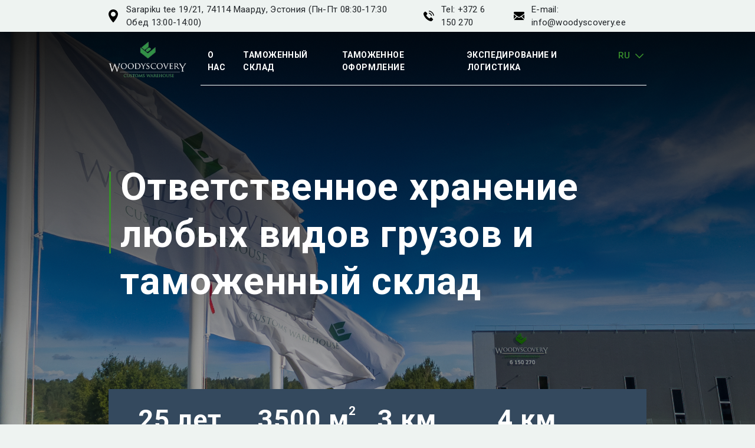

--- FILE ---
content_type: text/html; charset=UTF-8
request_url: https://woodyscovery.ee/ru/
body_size: 8473
content:
<!doctype html>
<html lang="ru-RU">
    <head>
    <meta charset="utf-8">
    <meta http-equiv="x-ua-compatible" content="ie=edge">
    <meta name="viewport" content="width=device-width, initial-scale=1">
    <meta name='robots' content='index,follow'/>

    <link rel="icon" href="https://woodyscovery.ee/wp-content/themes/woodyscovery.ee/dist/images/favicon.svg" type="image/x-icon">
    <link rel="shortcut icon" href="https://woodyscovery.ee/wp-content/themes/woodyscovery.ee/dist/images/favicon.ico" type="image/x-icon"/>
    <link rel="alternate  icon" href="https://woodyscovery.ee/wp-content/themes/woodyscovery.ee/dist/images/favicon.ico" type="image/x-icon"/>

    <link rel="preconnect" href="https://fonts.googleapis.com">
    <link rel="preconnect" href="https://fonts.gstatic.com" crossorigin>
    <link href="https://fonts.googleapis.com/css2?family=Archivo+Narrow:wght@500&family=Roboto:wght@400;500;700&display=swap" rel="stylesheet">
    
    <meta name='robots' content='index, follow, max-image-preview:large, max-snippet:-1, max-video-preview:-1' />
<link rel="alternate" hreflang="en" href="https://woodyscovery.ee/en/" />
<link rel="alternate" hreflang="et" href="https://woodyscovery.ee/et/" />
<link rel="alternate" hreflang="ru" href="https://woodyscovery.ee/ru/" />

	<!-- This site is optimized with the Yoast SEO plugin v26.8 - https://yoast.com/product/yoast-seo-wordpress/ -->
	<title>Таможенный склад в Эстонии | Woodyscovery OÜ</title>
	<meta name="description" content="Таможенный склад в Таллине. Ответственное хранение любых видов грузов, таможенное оформление, экспедирование и логистика. 25 лет на рынке!" />
	<link rel="canonical" href="https://woodyscovery.ee/ru/" />
	<meta property="og:locale" content="ru_RU" />
	<meta property="og:type" content="website" />
	<meta property="og:title" content="Таможенный склад в Эстонии | Woodyscovery OÜ" />
	<meta property="og:description" content="Таможенный склад в Таллине. Ответственное хранение любых видов грузов, таможенное оформление, экспедирование и логистика. 25 лет на рынке!" />
	<meta property="og:url" content="https://woodyscovery.ee/ru/" />
	<meta property="og:site_name" content="Woodyscovery OÜ" />
	<meta property="article:modified_time" content="2025-10-10T07:18:51+00:00" />
	<meta name="twitter:card" content="summary_large_image" />
	<script type="application/ld+json" class="yoast-schema-graph">{"@context":"https://schema.org","@graph":[{"@type":"WebPage","@id":"https://woodyscovery.ee/ru/","url":"https://woodyscovery.ee/ru/","name":"Таможенный склад в Эстонии | Woodyscovery OÜ","isPartOf":{"@id":"https://woodyscovery.ee/et/#website"},"datePublished":"2021-11-23T13:11:40+00:00","dateModified":"2025-10-10T07:18:51+00:00","description":"Таможенный склад в Таллине. Ответственное хранение любых видов грузов, таможенное оформление, экспедирование и логистика. 25 лет на рынке!","breadcrumb":{"@id":"https://woodyscovery.ee/ru/#breadcrumb"},"inLanguage":"ru-RU","potentialAction":[{"@type":"ReadAction","target":["https://woodyscovery.ee/ru/"]}]},{"@type":"BreadcrumbList","@id":"https://woodyscovery.ee/ru/#breadcrumb","itemListElement":[{"@type":"ListItem","position":1,"name":"Главная страница"}]},{"@type":"WebSite","@id":"https://woodyscovery.ee/et/#website","url":"https://woodyscovery.ee/et/","name":"Woodyscovery OÜ","description":"","potentialAction":[{"@type":"SearchAction","target":{"@type":"EntryPoint","urlTemplate":"https://woodyscovery.ee/et/?s={search_term_string}"},"query-input":{"@type":"PropertyValueSpecification","valueRequired":true,"valueName":"search_term_string"}}],"inLanguage":"ru-RU"}]}</script>
	<!-- / Yoast SEO plugin. -->


<link rel="alternate" title="oEmbed (JSON)" type="application/json+oembed" href="https://woodyscovery.ee/ru/wp-json/oembed/1.0/embed?url=https%3A%2F%2Fwoodyscovery.ee%2Fru%2F" />
<link rel="alternate" title="oEmbed (XML)" type="text/xml+oembed" href="https://woodyscovery.ee/ru/wp-json/oembed/1.0/embed?url=https%3A%2F%2Fwoodyscovery.ee%2Fru%2F&#038;format=xml" />
<style id='wp-img-auto-sizes-contain-inline-css' type='text/css'>
img:is([sizes=auto i],[sizes^="auto," i]){contain-intrinsic-size:3000px 1500px}
/*# sourceURL=wp-img-auto-sizes-contain-inline-css */
</style>
<style id='wp-emoji-styles-inline-css' type='text/css'>

	img.wp-smiley, img.emoji {
		display: inline !important;
		border: none !important;
		box-shadow: none !important;
		height: 1em !important;
		width: 1em !important;
		margin: 0 0.07em !important;
		vertical-align: -0.1em !important;
		background: none !important;
		padding: 0 !important;
	}
/*# sourceURL=wp-emoji-styles-inline-css */
</style>
<link rel='stylesheet' id='sage/main.css-css' href='https://woodyscovery.ee/wp-content/themes/woodyscovery.ee/dist/styles/main.css' type='text/css' media='all' />
<link rel="https://api.w.org/" href="https://woodyscovery.ee/ru/wp-json/" /><link rel="alternate" title="JSON" type="application/json" href="https://woodyscovery.ee/ru/wp-json/wp/v2/pages/2" /><link rel="EditURI" type="application/rsd+xml" title="RSD" href="https://woodyscovery.ee/xmlrpc.php?rsd" />
<meta name="generator" content="WordPress 6.9" />
<link rel='shortlink' href='https://woodyscovery.ee/ru/' />
<meta name="generator" content="WPML ver:4.4.10 stt:1,15,45;" />
</head>
    <body class="body-home body-wp-singular body-page-template-default body-page body-page-id-2 body-wp-theme-woodyscoveryeeresources body-frontend app-data index-data singular-data page-data page-2-data page-sample-page-data front-page-data" id="top">
        <div class="menu_mobile js-sticky">
    <div class="menu-hamburger"  data-toggle="#menu-aside,#mobile-hamburger">
        <button class="hamburger hamburger--slider" id="mobile-hamburger">
            <span class="hamburger-box">
                <span class="hamburger-inner"></span>
            </span>
        </button>
    </div>

    <a
        href="#top"
        id="menu-mobile-logo"
        class="menu-logo"
        style="background-image: url('https://woodyscovery.ee/wp-content/uploads/logo_whitelabel.png')"
    ></a>

    <a class="menu-phone" href="tel:+3726150270"></a>

    <div class="menu-additional" data-toggle="#info-mobile,#mobile-dots">
        <div class="menu-dots" id="mobile-dots"></div>
    </div>
</div>
        <div class="menu_aside" id="menu-aside">
   <nav class="menu-menu">
       <ul class="menu-list">
                          <li class="menu-item">
                   <a class="menu-link" href="#block-0">О нас</a>
               </li>
                          <li class="menu-item">
                   <a class="menu-link" href="#block-1">Таможенный склад</a>
               </li>
                          <li class="menu-item">
                   <a class="menu-link" href="#block-2">Таможенное оформление</a>
               </li>
                          <li class="menu-item">
                   <a class="menu-link" href="#block-3">Экспедирование и логистика</a>
               </li>
                  </ul>
   </nav>
    <div class="menu-languageSwitch">
        <div class="languageSwitch">
    <div class="languageSwitch-current">ru</div>
    <div class="languageSwitch-arrow"></div>
    <ul class="languageSwitch-list">
                    <li class="languageSwitch-item">
                <a href="https://woodyscovery.ee/en/" class="languageSwitch-link">en</a>
            </li>
                    <li class="languageSwitch-item">
                <a href="https://woodyscovery.ee/et/" class="languageSwitch-link">et</a>
            </li>
            </ul>
</div>
    </div>
</div>
        <ul class="menu menu_info" id="info-mobile">
    <li class="menu-item">
        <a href="tel:+3726150270" class="menu-link menu-link_phone">
            +372 6 150 270
        </a>
    </li>
    <li class="menu-item">
        <a href="mailto:info@woodyscovery.ee" class="menu-link menu-link_email">info@woodyscovery.ee</a>
    </li>
    <li class="menu-item">
        <span class="menu-link menu-link_address">Sarapiku tee 19/21, 74114 Маарду, Эстония (Пн-Пт 08:30-17:30 Обед 13:00-14:00)</span>
    </li>
</ul>

        <div class="info">
    <div class="info-content">
        <div class="info-block info-block_address">
            <span class="info-text info-text_address">Sarapiku tee 19/21, 74114 Маарду, Эстония (Пн-Пт 08:30-17:30 Обед 13:00-14:00)</span>
        </div>
        <div class="info-block info-block_contacts">
            <span class="info-text info-text_phone">Tel: <a href="tel:+3726150270">+372 6 150 270</a></span>
            <span class="info-text info-text_mail">E-mail: <a href="mailto:info@woodyscovery.ee">info@woodyscovery.ee</a></span>
        </div>
    </div>
</div>
        <div class="banner" style="background-image: url('https://woodyscovery.ee/wp-content/uploads/banner.png')">
    <div class="banner-content">
        <div class="banner-block banner-block_header js-sticky">
            <header class="header">
    <div class="header-row">
        <a class="header-logo" href="#top">
            <img src="https://woodyscovery.ee/wp-content/uploads/logo_whitelabel.png" alt="logo">
        </a>
        <div class="header-menu">
            <nav class="menu menu_header">
    <ul class="menu-list">
                    <li class="menu-item">
                <a class="menu-link" href="#block-0">О нас</a>
            </li>
                    <li class="menu-item">
                <a class="menu-link" href="#block-1">Таможенный склад</a>
            </li>
                    <li class="menu-item">
                <a class="menu-link" href="#block-2">Таможенное оформление</a>
            </li>
                    <li class="menu-item">
                <a class="menu-link" href="#block-3">Экспедирование и логистика</a>
            </li>
            </ul>
    <div class="menu-languageSwitch">
        <div class="languageSwitch">
    <div class="languageSwitch-current">ru</div>
    <div class="languageSwitch-arrow"></div>
    <ul class="languageSwitch-list">
                    <li class="languageSwitch-item">
                <a href="https://woodyscovery.ee/en/" class="languageSwitch-link">en</a>
            </li>
                    <li class="languageSwitch-item">
                <a href="https://woodyscovery.ee/et/" class="languageSwitch-link">et</a>
            </li>
            </ul>
</div>
    </div>
</nav>
        </div>
    </div>
</header>
        </div>
        <h1 class="banner-block banner-block_title">
            Ответственное хранение любых видов грузов и таможенный склад
        </h1>
        <div class="banner-block banner-block_statistics">
            <div class="statistics">
    <ul class="statistics-content">
                    <li class="statistics-item">
                <span class="statistics-text statistics-text_value">25 лет</span>
                <span class="statistics-text statistics-text_description">Опыта работы</span>
            </li>
                    <li class="statistics-item">
                <span class="statistics-text statistics-text_value">3500 м<sup>2</sup></span>
                <span class="statistics-text statistics-text_description">полезная площадь</span>
            </li>
                    <li class="statistics-item">
                <span class="statistics-text statistics-text_value">3 км</span>
                <span class="statistics-text statistics-text_description">от порта Мууга</span>
            </li>
                    <li class="statistics-item">
                <span class="statistics-text statistics-text_value">4 км</span>
                <span class="statistics-text statistics-text_description">от шоссе Таллин-Спб</span>
            </li>
            </ul>
</div>
        </div>
    </div>
</div>

                    <div class="block" id="block-0">
    <div class="block-title">
        <h2>О нас</h2>
    </div>
    <div class="block-content">
        <div class="block-text">
            <p>Компания <span class="green">WOODYSCOVERY</span> успешно работает с 2000 года на рынке оказания логистических услуг, услуг складского хранения<br />
и таможенного оформления.</p>
<p>Офис и складской комплекс компании расположен в 3 км от порта Мууга, 16 км от Таллиннского аэропорта и в непосредственной близости от всех основных автомагистралей.</p>
<p>Это удобно для хранения и консолидации транзитных грузов, следующих в направлениях запад-восток, восток-запад автомобильным, железнодорожным, морским и авиационным транспортом.</p>
<p class="bold half">Компания <span class="green">WOODYSCOVERY</span> &#8212; член Эстонской Торгово-промышленной палаты.</p>
<p class="half"><img src="https://woodyscovery.ee/wp-content/uploads/ee-chamber-ru.png" alt=""/></p>

        </div>
        <div class="block-gallery">
            <span class="block-galleryTitle">Профессиональный подход ГАРАНТИРУЕМ</span>
            <div class="block-galleryContent">
                <div class="carousel siema-carousel">
    <div class="carousel-inner siema-inner">
                    <img class="" src="https://woodyscovery.ee/wp-content/uploads/block_1.1-647x478.jpg" alt="">
                    <img class="" src="https://woodyscovery.ee/wp-content/uploads/block_1.2-647x478.jpg" alt="">
            </div>
    <div class="carousel-arrow carousel-arrow_left siema-arrow siema-arrow_left"></div>
    <div class="carousel-arrow carousel-arrow_right siema-arrow siema-arrow_right"></div>
    <div class="carousel-dots siema-dots"></div>
</div>
            </div>
        </div>
                    <a class="block-map" href="https://www.google.ru/maps/place/Sarapiku+tee+19,+Maardu,+74114+Harju+maakond/@59.4621442,24.9450592,17z/data=!3m1!4b1!4m5!3m4!1s0x4692edbb516057a5:0x175e948dfad70c12!8m2!3d59.4621442!4d24.9472479">
                <img src="https://woodyscovery.ee/wp-content/uploads/map_ru.jpg" alt="Map">
            </a>
            </div>
</div>
            <div class="block" id="block-1">
    <div class="block-title">
        <h2>Таможенный склад</h2>
    </div>
    <div class="block-content">
        <div class="block-text">
            <p><span class="green">WOODYSCOVERY</span> предлагает полный комплекс складских услуг, в том числе консолидацию грузов от 1 кг, формирование сборных грузов, этикетирование и маркировка, хранение негабаритных грузов.</p>
<h6>Характеристики таможенного склада:</h6>
<ul>
<li>полезная площадь склада &#8212; 3500 м2, грузовой площадки с твердым покрытием &#8212; 2000 м2</li>
<li>вместимость &#8212; 6000 паллет</li>
<li>высота &#8212; 12 м</li>
<li>возможность ручной и механизированной погрузки<br />
и выгрузки &#8212; 8 единиц техники</li>
<li>возможность стеллажного хранения</li>
<li>площадка для хранения негабаритных грузов</li>
<li>площадка для открытого хранения грузов</li>
<li>контролируемый температурный режим &#8212; не ниже 12 градусов</li>
<li>наличие видеонаблюдения и электронной системы охраны</li>
</ul>

        </div>
        <div class="block-gallery">
            <span class="block-galleryTitle">Мы работаем со всеми видами грузов</span>
            <div class="block-galleryContent">
                <div class="carousel siema-carousel">
    <div class="carousel-inner siema-inner">
                    <img class="" src="https://woodyscovery.ee/wp-content/uploads/block_2.1-647x478.jpg" alt="">
                    <img class="" src="https://woodyscovery.ee/wp-content/uploads/block_2.2-647x478.jpg" alt="">
            </div>
    <div class="carousel-arrow carousel-arrow_left siema-arrow siema-arrow_left"></div>
    <div class="carousel-arrow carousel-arrow_right siema-arrow siema-arrow_right"></div>
    <div class="carousel-dots siema-dots"></div>
</div>
            </div>
        </div>
            </div>
</div>
            <div class="block" id="block-2">
    <div class="block-title">
        <h2>Таможенное оформление</h2>
    </div>
    <div class="block-content">
        <div class="block-text">
            <p><span class="green">WOODYSCOVERY</span> предоставляет полный комплекс услуг таможенного оформления. Берем на себя все сложности таможенного оформления товаров, уплату налога, заполнение деклараций, оформление таможенных и транспортных документов.</p>
<h6>Услуги таможенного оформления:</h6>
<ul>
<li>постановка на таможенный склад IM7</li>
<li>выпуск в свободное обращение IM4</li>
<li>смена собственника груза, помещённого на таможенный склад</li>
<li>временное хранение на таможенном терминале (до 90 дней)</li>
<li>оформление транзитных деклараций T1</li>
<li>оформление T2L</li>
<li>оформление CMR, CARNET TIR и e-TIR</li>
<li>оформление деклараций по уничтожению груза под таможенным надзором IM51</li>
<li>имеем статус уполномоченного грузополучателя</li>
<li>имеем статус уполномоченного грузоотправителя</li>
<li>оформление экспортных деклараций EX1 по доверенности от отправителя</li>
<li>оформление реэкспорта EX3</li>
</ul>
<h6>Полезные ссылки:</h6>
<p><a href="https://ec.europa.eu/taxation_customs/dds2/tra/transit_home.jsp?Lang=ru" target="_blank" rel="noopener">Проверить транзит (по MRN)</a><br />
<a href="https://ec.europa.eu/taxation_customs/dds2/ecs/ecs_home.jsp?Lang=ru" target="_blank" rel="noopener">Проверить экспорт (по MRN)</a></p>

        </div>
        <div class="block-gallery">
            <span class="block-galleryTitle">Гарантируем быстрое оформление документов и профессионализм</span>
            <div class="block-galleryContent">
                <div class="carousel siema-carousel">
    <div class="carousel-inner siema-inner">
                    <img class="" src="https://woodyscovery.ee/wp-content/uploads/block_3.1-647x478.jpg" alt="">
                    <img class="" src="https://woodyscovery.ee/wp-content/uploads/block_3.2-647x478.jpg" alt="">
            </div>
    <div class="carousel-arrow carousel-arrow_left siema-arrow siema-arrow_left"></div>
    <div class="carousel-arrow carousel-arrow_right siema-arrow siema-arrow_right"></div>
    <div class="carousel-dots siema-dots"></div>
</div>
            </div>
        </div>
            </div>
</div>
            <div class="block" id="block-3">
    <div class="block-title">
        <h2>Экспедирование и логистика</h2>
    </div>
    <div class="block-content">
        <div class="block-text">
            <p><span class="green">WOODYSCOVERY</span> оказывает весь комплекс услуг в области транспортной логистики и экспедирования грузов.</p>
<h6>Логистические услуги:</h6>
<ul>
<li>мультимодальные перевозки по всему миру</li>
<li>полный сервис по доставке &#171;от двери до двери&#187;</li>
<li>транзитные перевозки грузов по ЕС</li>
<li>доставка партий груза из любой точки мира на свой склад</li>
<li>Dropshipping</li>
<li>подготовка всей необходимой товарно-сопроводительной документации</li>
<li>помощь в страховании грузов</li>
</ul>

        </div>
        <div class="block-gallery">
            <span class="block-galleryTitle">Организуем доставку вашего груза в кратчайший срок  и с минимальными затратами</span>
            <div class="block-galleryContent">
                <div class="carousel siema-carousel">
    <div class="carousel-inner siema-inner">
                    <img class="" src="https://woodyscovery.ee/wp-content/uploads/block_4.1-647x478.jpg" alt="">
                    <img class="" src="https://woodyscovery.ee/wp-content/uploads/block_4.2-647x478.jpg" alt="">
            </div>
    <div class="carousel-arrow carousel-arrow_left siema-arrow siema-arrow_left"></div>
    <div class="carousel-arrow carousel-arrow_right siema-arrow siema-arrow_right"></div>
    <div class="carousel-dots siema-dots"></div>
</div>
            </div>
        </div>
            </div>
</div>
        <form action="#" class="form"
      data-action="https://woodyscovery.ee/ru/wp-json/site/v1/callback"
      data-settings='{"headers":{"Accept":"application\/json","Content-Type":"application\/json"}}'>
    <h2 class="form-title">Давайте обсудим варианты сотрудничества!</h2>
    <div class="form-content">
        <div class="form-block">
            <input
                class="input input_text"
                type="text"
                name="name"
                placeholder="Ваше имя"
                required
                data-val-type="empty">
        </div>
        <div class="form-block">
            <input
                class="input input_text"
                type="tel"
                name="phone"
                placeholder="Номер телефона"
                required
                data-val-type="phone">
        </div>
        <div class="form-block">
            <input
                class="input input_text"
                type="text"
                name="email"
                placeholder="E-mail"
                required
                data-val-type="empty">
        </div>
        <div class="form-block">
            <select class="input input_select" type="text" required data-val-type="select" name="request">
                <option value="">Запрос</option>
                                    <option value="Таможенный склад">Таможенный склад</option>
                                    <option value="Таможенное оформление">Таможенное оформление</option>
                                    <option value="Экспедирование и логистика">Экспедирование и логистика</option>
                                    <option value="Иная тема">Иная тема</option>
                            </select>
        </div>
        <div class="form-block">
            <label class="input input_checkbox">
                <input type="checkbox" checked disabled required>
                <span>Согласие на обработку персональных данных</span>
            </label>
        </div>
        <div class="form-block form-block_right">
            <input class="input input_submit" type="submit" value="Получить предложение">
        </div>
    </div>

    <div class="form-backdrop js-backdrop"></div>
</form>

        <footer class="footer">
    <div class="footer-container">
        <div class="footer-logo">
            <img src="https://woodyscovery.ee/wp-content/uploads/logo_whitelabel.png" alt="logo">
        </div>
        <div class="footer-content">
            <div class="footer-info">
                <span class="footer-infoBlock footer-infoBlock_phone">Tel: <a href="tel:+3726150270">+372 6 150 270</a></span>
                <span class="footer-infoBlock footer-infoBlock_mail">E-mail: <a href="mailto:info@woodyscovery.ee">info@woodyscovery.ee</a></span>
                <span class="footer-infoBlock footer-infoBlock_address">Sarapiku tee 19/21, 74114 Маарду, Эстония (Пн-Пт 08:30-17:30 Обед 13:00-14:00)</span>
            </div>
            <div class="footer-copyright">
                Woodyscovery OÜ © 2026. Все права защищены.
            </div>
        </div>
    </div>
</footer>

<script type="speculationrules">
{"prefetch":[{"source":"document","where":{"and":[{"href_matches":"/ru/*"},{"not":{"href_matches":["/wp-*.php","/wp-admin/*","/wp-content/uploads/*","/wp-content/*","/wp-content/plugins/*","/wp-content/themes/woodyscovery.ee/resources/*","/ru/*\\?(.+)"]}},{"not":{"selector_matches":"a[rel~=\"nofollow\"]"}},{"not":{"selector_matches":".no-prefetch, .no-prefetch a"}}]},"eagerness":"conservative"}]}
</script>
<!-- Google Tag Manager -->
<script>(function(w,d,s,l,i){w[l]=w[l]||[];w[l].push({'gtm.start':
new Date().getTime(),event:'gtm.js'});var f=d.getElementsByTagName(s)[0],
j=d.createElement(s),dl=l!='dataLayer'?'&l='+l:'';j.async=true;j.src=
'https://www.googletagmanager.com/gtm.js?id='+i+dl;f.parentNode.insertBefore(j,f);
})(window,document,'script','dataLayer','GTM-PV27ZSW3');</script>
<!-- End Google Tag Manager -->
<!-- Google Tag Manager (noscript) -->
<noscript><iframe src="https://www.googletagmanager.com/ns.html?id=GTM-PV27ZSW3"
height="0" width="0" style="display:none;visibility:hidden"></iframe></noscript>
<!-- End Google Tag Manager (noscript) -->
<style id='global-styles-inline-css' type='text/css'>
:root{--wp--preset--aspect-ratio--square: 1;--wp--preset--aspect-ratio--4-3: 4/3;--wp--preset--aspect-ratio--3-4: 3/4;--wp--preset--aspect-ratio--3-2: 3/2;--wp--preset--aspect-ratio--2-3: 2/3;--wp--preset--aspect-ratio--16-9: 16/9;--wp--preset--aspect-ratio--9-16: 9/16;--wp--preset--color--black: #000000;--wp--preset--color--cyan-bluish-gray: #abb8c3;--wp--preset--color--white: #ffffff;--wp--preset--color--pale-pink: #f78da7;--wp--preset--color--vivid-red: #cf2e2e;--wp--preset--color--luminous-vivid-orange: #ff6900;--wp--preset--color--luminous-vivid-amber: #fcb900;--wp--preset--color--light-green-cyan: #7bdcb5;--wp--preset--color--vivid-green-cyan: #00d084;--wp--preset--color--pale-cyan-blue: #8ed1fc;--wp--preset--color--vivid-cyan-blue: #0693e3;--wp--preset--color--vivid-purple: #9b51e0;--wp--preset--gradient--vivid-cyan-blue-to-vivid-purple: linear-gradient(135deg,rgb(6,147,227) 0%,rgb(155,81,224) 100%);--wp--preset--gradient--light-green-cyan-to-vivid-green-cyan: linear-gradient(135deg,rgb(122,220,180) 0%,rgb(0,208,130) 100%);--wp--preset--gradient--luminous-vivid-amber-to-luminous-vivid-orange: linear-gradient(135deg,rgb(252,185,0) 0%,rgb(255,105,0) 100%);--wp--preset--gradient--luminous-vivid-orange-to-vivid-red: linear-gradient(135deg,rgb(255,105,0) 0%,rgb(207,46,46) 100%);--wp--preset--gradient--very-light-gray-to-cyan-bluish-gray: linear-gradient(135deg,rgb(238,238,238) 0%,rgb(169,184,195) 100%);--wp--preset--gradient--cool-to-warm-spectrum: linear-gradient(135deg,rgb(74,234,220) 0%,rgb(151,120,209) 20%,rgb(207,42,186) 40%,rgb(238,44,130) 60%,rgb(251,105,98) 80%,rgb(254,248,76) 100%);--wp--preset--gradient--blush-light-purple: linear-gradient(135deg,rgb(255,206,236) 0%,rgb(152,150,240) 100%);--wp--preset--gradient--blush-bordeaux: linear-gradient(135deg,rgb(254,205,165) 0%,rgb(254,45,45) 50%,rgb(107,0,62) 100%);--wp--preset--gradient--luminous-dusk: linear-gradient(135deg,rgb(255,203,112) 0%,rgb(199,81,192) 50%,rgb(65,88,208) 100%);--wp--preset--gradient--pale-ocean: linear-gradient(135deg,rgb(255,245,203) 0%,rgb(182,227,212) 50%,rgb(51,167,181) 100%);--wp--preset--gradient--electric-grass: linear-gradient(135deg,rgb(202,248,128) 0%,rgb(113,206,126) 100%);--wp--preset--gradient--midnight: linear-gradient(135deg,rgb(2,3,129) 0%,rgb(40,116,252) 100%);--wp--preset--font-size--small: 13px;--wp--preset--font-size--medium: 20px;--wp--preset--font-size--large: 36px;--wp--preset--font-size--x-large: 42px;--wp--preset--spacing--20: 0.44rem;--wp--preset--spacing--30: 0.67rem;--wp--preset--spacing--40: 1rem;--wp--preset--spacing--50: 1.5rem;--wp--preset--spacing--60: 2.25rem;--wp--preset--spacing--70: 3.38rem;--wp--preset--spacing--80: 5.06rem;--wp--preset--shadow--natural: 6px 6px 9px rgba(0, 0, 0, 0.2);--wp--preset--shadow--deep: 12px 12px 50px rgba(0, 0, 0, 0.4);--wp--preset--shadow--sharp: 6px 6px 0px rgba(0, 0, 0, 0.2);--wp--preset--shadow--outlined: 6px 6px 0px -3px rgb(255, 255, 255), 6px 6px rgb(0, 0, 0);--wp--preset--shadow--crisp: 6px 6px 0px rgb(0, 0, 0);}:where(body) { margin: 0; }.wp-site-blocks > .alignleft { float: left; margin-right: 2em; }.wp-site-blocks > .alignright { float: right; margin-left: 2em; }.wp-site-blocks > .aligncenter { justify-content: center; margin-left: auto; margin-right: auto; }:where(.is-layout-flex){gap: 0.5em;}:where(.is-layout-grid){gap: 0.5em;}.is-layout-flow > .alignleft{float: left;margin-inline-start: 0;margin-inline-end: 2em;}.is-layout-flow > .alignright{float: right;margin-inline-start: 2em;margin-inline-end: 0;}.is-layout-flow > .aligncenter{margin-left: auto !important;margin-right: auto !important;}.is-layout-constrained > .alignleft{float: left;margin-inline-start: 0;margin-inline-end: 2em;}.is-layout-constrained > .alignright{float: right;margin-inline-start: 2em;margin-inline-end: 0;}.is-layout-constrained > .aligncenter{margin-left: auto !important;margin-right: auto !important;}.is-layout-constrained > :where(:not(.alignleft):not(.alignright):not(.alignfull)){margin-left: auto !important;margin-right: auto !important;}body .is-layout-flex{display: flex;}.is-layout-flex{flex-wrap: wrap;align-items: center;}.is-layout-flex > :is(*, div){margin: 0;}body .is-layout-grid{display: grid;}.is-layout-grid > :is(*, div){margin: 0;}body{padding-top: 0px;padding-right: 0px;padding-bottom: 0px;padding-left: 0px;}a:where(:not(.wp-element-button)){text-decoration: underline;}:root :where(.wp-element-button, .wp-block-button__link){background-color: #32373c;border-width: 0;color: #fff;font-family: inherit;font-size: inherit;font-style: inherit;font-weight: inherit;letter-spacing: inherit;line-height: inherit;padding-top: calc(0.667em + 2px);padding-right: calc(1.333em + 2px);padding-bottom: calc(0.667em + 2px);padding-left: calc(1.333em + 2px);text-decoration: none;text-transform: inherit;}.has-black-color{color: var(--wp--preset--color--black) !important;}.has-cyan-bluish-gray-color{color: var(--wp--preset--color--cyan-bluish-gray) !important;}.has-white-color{color: var(--wp--preset--color--white) !important;}.has-pale-pink-color{color: var(--wp--preset--color--pale-pink) !important;}.has-vivid-red-color{color: var(--wp--preset--color--vivid-red) !important;}.has-luminous-vivid-orange-color{color: var(--wp--preset--color--luminous-vivid-orange) !important;}.has-luminous-vivid-amber-color{color: var(--wp--preset--color--luminous-vivid-amber) !important;}.has-light-green-cyan-color{color: var(--wp--preset--color--light-green-cyan) !important;}.has-vivid-green-cyan-color{color: var(--wp--preset--color--vivid-green-cyan) !important;}.has-pale-cyan-blue-color{color: var(--wp--preset--color--pale-cyan-blue) !important;}.has-vivid-cyan-blue-color{color: var(--wp--preset--color--vivid-cyan-blue) !important;}.has-vivid-purple-color{color: var(--wp--preset--color--vivid-purple) !important;}.has-black-background-color{background-color: var(--wp--preset--color--black) !important;}.has-cyan-bluish-gray-background-color{background-color: var(--wp--preset--color--cyan-bluish-gray) !important;}.has-white-background-color{background-color: var(--wp--preset--color--white) !important;}.has-pale-pink-background-color{background-color: var(--wp--preset--color--pale-pink) !important;}.has-vivid-red-background-color{background-color: var(--wp--preset--color--vivid-red) !important;}.has-luminous-vivid-orange-background-color{background-color: var(--wp--preset--color--luminous-vivid-orange) !important;}.has-luminous-vivid-amber-background-color{background-color: var(--wp--preset--color--luminous-vivid-amber) !important;}.has-light-green-cyan-background-color{background-color: var(--wp--preset--color--light-green-cyan) !important;}.has-vivid-green-cyan-background-color{background-color: var(--wp--preset--color--vivid-green-cyan) !important;}.has-pale-cyan-blue-background-color{background-color: var(--wp--preset--color--pale-cyan-blue) !important;}.has-vivid-cyan-blue-background-color{background-color: var(--wp--preset--color--vivid-cyan-blue) !important;}.has-vivid-purple-background-color{background-color: var(--wp--preset--color--vivid-purple) !important;}.has-black-border-color{border-color: var(--wp--preset--color--black) !important;}.has-cyan-bluish-gray-border-color{border-color: var(--wp--preset--color--cyan-bluish-gray) !important;}.has-white-border-color{border-color: var(--wp--preset--color--white) !important;}.has-pale-pink-border-color{border-color: var(--wp--preset--color--pale-pink) !important;}.has-vivid-red-border-color{border-color: var(--wp--preset--color--vivid-red) !important;}.has-luminous-vivid-orange-border-color{border-color: var(--wp--preset--color--luminous-vivid-orange) !important;}.has-luminous-vivid-amber-border-color{border-color: var(--wp--preset--color--luminous-vivid-amber) !important;}.has-light-green-cyan-border-color{border-color: var(--wp--preset--color--light-green-cyan) !important;}.has-vivid-green-cyan-border-color{border-color: var(--wp--preset--color--vivid-green-cyan) !important;}.has-pale-cyan-blue-border-color{border-color: var(--wp--preset--color--pale-cyan-blue) !important;}.has-vivid-cyan-blue-border-color{border-color: var(--wp--preset--color--vivid-cyan-blue) !important;}.has-vivid-purple-border-color{border-color: var(--wp--preset--color--vivid-purple) !important;}.has-vivid-cyan-blue-to-vivid-purple-gradient-background{background: var(--wp--preset--gradient--vivid-cyan-blue-to-vivid-purple) !important;}.has-light-green-cyan-to-vivid-green-cyan-gradient-background{background: var(--wp--preset--gradient--light-green-cyan-to-vivid-green-cyan) !important;}.has-luminous-vivid-amber-to-luminous-vivid-orange-gradient-background{background: var(--wp--preset--gradient--luminous-vivid-amber-to-luminous-vivid-orange) !important;}.has-luminous-vivid-orange-to-vivid-red-gradient-background{background: var(--wp--preset--gradient--luminous-vivid-orange-to-vivid-red) !important;}.has-very-light-gray-to-cyan-bluish-gray-gradient-background{background: var(--wp--preset--gradient--very-light-gray-to-cyan-bluish-gray) !important;}.has-cool-to-warm-spectrum-gradient-background{background: var(--wp--preset--gradient--cool-to-warm-spectrum) !important;}.has-blush-light-purple-gradient-background{background: var(--wp--preset--gradient--blush-light-purple) !important;}.has-blush-bordeaux-gradient-background{background: var(--wp--preset--gradient--blush-bordeaux) !important;}.has-luminous-dusk-gradient-background{background: var(--wp--preset--gradient--luminous-dusk) !important;}.has-pale-ocean-gradient-background{background: var(--wp--preset--gradient--pale-ocean) !important;}.has-electric-grass-gradient-background{background: var(--wp--preset--gradient--electric-grass) !important;}.has-midnight-gradient-background{background: var(--wp--preset--gradient--midnight) !important;}.has-small-font-size{font-size: var(--wp--preset--font-size--small) !important;}.has-medium-font-size{font-size: var(--wp--preset--font-size--medium) !important;}.has-large-font-size{font-size: var(--wp--preset--font-size--large) !important;}.has-x-large-font-size{font-size: var(--wp--preset--font-size--x-large) !important;}
/*# sourceURL=global-styles-inline-css */
</style>
<script type="text/javascript" id="sage/main.js-js-extra">
/* <![CDATA[ */
var js_data = {"ajax":"https://woodyscovery.ee/wp-admin/admin-ajax.php","recaptcha_public_key":""};
//# sourceURL=sage%2Fmain.js-js-extra
/* ]]> */
</script>
<script type="text/javascript" src="https://woodyscovery.ee/wp-content/themes/woodyscovery.ee/dist/scripts/main.js" id="sage/main.js-js"></script>
        <div class="btn-scroll-top invisible"></div>
    </body>
</html>


--- FILE ---
content_type: text/css
request_url: https://woodyscovery.ee/wp-content/themes/woodyscovery.ee/dist/styles/main.css
body_size: 13919
content:
/* stylelint-disable */

/** Import everything from autoload */

/*!
 * Bootstrap Reboot v4.5.2 (https://getbootstrap.com/)
 * Copyright 2011-2020 The Bootstrap Authors
 * Copyright 2011-2020 Twitter, Inc.
 * Licensed under MIT (https://github.com/twbs/bootstrap/blob/main/LICENSE)
 * Forked from Normalize.css, licensed MIT (https://github.com/necolas/normalize.css/blob/master/LICENSE.md)
 */

/* line 19, node_modules/bootstrap/scss/_reboot.scss */

*,
*::before,
*::after {
  -webkit-box-sizing: border-box;
          box-sizing: border-box;
}

/* line 25, node_modules/bootstrap/scss/_reboot.scss */

html {
  font-family: sans-serif;
  line-height: 1.15;
  -webkit-text-size-adjust: 100%;
  -webkit-tap-highlight-color: rgba(0, 0, 0, 0);
}

/* line 35, node_modules/bootstrap/scss/_reboot.scss */

article,
aside,
figcaption,
figure,
footer,
header,
hgroup,
main,
nav,
section {
  display: block;
}

/* line 46, node_modules/bootstrap/scss/_reboot.scss */

body {
  margin: 0;
  font-family: -apple-system, BlinkMacSystemFont, "Segoe UI", Roboto, "Helvetica Neue", Arial, "Noto Sans", sans-serif, "Apple Color Emoji", "Segoe UI Emoji", "Segoe UI Symbol", "Noto Color Emoji";
  font-size: 1rem;
  font-weight: 400;
  line-height: 1.5;
  color: #212529;
  text-align: left;
  background-color: #fff;
}

/* line 66, node_modules/bootstrap/scss/_reboot.scss */

[tabindex="-1"]:focus:not(:focus-visible) {
  outline: 0 !important;
}

/* line 76, node_modules/bootstrap/scss/_reboot.scss */

hr {
  -webkit-box-sizing: content-box;
          box-sizing: content-box;
  height: 0;
  overflow: visible;
}

/* line 92, node_modules/bootstrap/scss/_reboot.scss */

h1,
h2,
h3,
h4,
h5,
h6 {
  margin-top: 0;
  margin-bottom: 0.5rem;
}

/* line 101, node_modules/bootstrap/scss/_reboot.scss */

p {
  margin-top: 0;
  margin-bottom: 1rem;
}

/* line 114, node_modules/bootstrap/scss/_reboot.scss */

abbr[title],
abbr[data-original-title] {
  text-decoration: underline;
  -webkit-text-decoration: underline dotted;
          text-decoration: underline dotted;
  cursor: help;
  border-bottom: 0;
  text-decoration-skip-ink: none;
}

/* line 123, node_modules/bootstrap/scss/_reboot.scss */

address {
  margin-bottom: 1rem;
  font-style: normal;
  line-height: inherit;
}

/* line 129, node_modules/bootstrap/scss/_reboot.scss */

ol,
ul,
dl {
  margin-top: 0;
  margin-bottom: 1rem;
}

/* line 136, node_modules/bootstrap/scss/_reboot.scss */

ol ol,
ul ul,
ol ul,
ul ol {
  margin-bottom: 0;
}

/* line 143, node_modules/bootstrap/scss/_reboot.scss */

dt {
  font-weight: 700;
}

/* line 147, node_modules/bootstrap/scss/_reboot.scss */

dd {
  margin-bottom: .5rem;
  margin-left: 0;
}

/* line 152, node_modules/bootstrap/scss/_reboot.scss */

blockquote {
  margin: 0 0 1rem;
}

/* line 156, node_modules/bootstrap/scss/_reboot.scss */

b,
strong {
  font-weight: bolder;
}

/* line 161, node_modules/bootstrap/scss/_reboot.scss */

small {
  font-size: 80%;
}

/* line 170, node_modules/bootstrap/scss/_reboot.scss */

sub,
sup {
  position: relative;
  font-size: 75%;
  line-height: 0;
  vertical-align: baseline;
}

/* line 178, node_modules/bootstrap/scss/_reboot.scss */

sub {
  bottom: -.25em;
}

/* line 179, node_modules/bootstrap/scss/_reboot.scss */

sup {
  top: -.5em;
}

/* line 186, node_modules/bootstrap/scss/_reboot.scss */

a {
  color: #3c6382;
  text-decoration: none;
  background-color: transparent;
}

/* line 13, node_modules/bootstrap/scss/mixins/_hover.scss */

a:hover {
  color: #243b4e;
  text-decoration: underline;
}

/* line 202, node_modules/bootstrap/scss/_reboot.scss */

a:not([href]):not([class]) {
  color: inherit;
  text-decoration: none;
}

/* line 13, node_modules/bootstrap/scss/mixins/_hover.scss */

a:not([href]):not([class]):hover {
  color: inherit;
  text-decoration: none;
}

/* line 217, node_modules/bootstrap/scss/_reboot.scss */

pre,
code,
kbd,
samp {
  font-family: SFMono-Regular, Menlo, Monaco, Consolas, "Liberation Mono", "Courier New", monospace;
  font-size: 1em;
}

/* line 225, node_modules/bootstrap/scss/_reboot.scss */

pre {
  margin-top: 0;
  margin-bottom: 1rem;
  overflow: auto;
  -ms-overflow-style: scrollbar;
}

/* line 242, node_modules/bootstrap/scss/_reboot.scss */

figure {
  margin: 0 0 1rem;
}

/* line 252, node_modules/bootstrap/scss/_reboot.scss */

img {
  vertical-align: middle;
  border-style: none;
}

/* line 257, node_modules/bootstrap/scss/_reboot.scss */

svg {
  overflow: hidden;
  vertical-align: middle;
}

/* line 269, node_modules/bootstrap/scss/_reboot.scss */

table {
  border-collapse: collapse;
}

/* line 273, node_modules/bootstrap/scss/_reboot.scss */

caption {
  padding-top: 0.75rem;
  padding-bottom: 0.75rem;
  color: #6c757d;
  text-align: left;
  caption-side: bottom;
}

/* line 281, node_modules/bootstrap/scss/_reboot.scss */

th {
  text-align: inherit;
}

/* line 292, node_modules/bootstrap/scss/_reboot.scss */

label {
  display: inline-block;
  margin-bottom: 0.5rem;
}

/* line 301, node_modules/bootstrap/scss/_reboot.scss */

button {
  border-radius: 0;
}

/* line 310, node_modules/bootstrap/scss/_reboot.scss */

button:focus {
  outline: 1px dotted;
  outline: 5px auto -webkit-focus-ring-color;
}

/* line 315, node_modules/bootstrap/scss/_reboot.scss */

input,
button,
select,
optgroup,
textarea {
  margin: 0;
  font-family: inherit;
  font-size: inherit;
  line-height: inherit;
}

/* line 326, node_modules/bootstrap/scss/_reboot.scss */

button,
input {
  overflow: visible;
}

/* line 331, node_modules/bootstrap/scss/_reboot.scss */

button,
select {
  text-transform: none;
}

/* line 339, node_modules/bootstrap/scss/_reboot.scss */

[role="button"] {
  cursor: pointer;
}

/* line 346, node_modules/bootstrap/scss/_reboot.scss */

select {
  word-wrap: normal;
}

/* line 354, node_modules/bootstrap/scss/_reboot.scss */

button,
[type="button"],
[type="reset"],
[type="submit"] {
  -webkit-appearance: button;
}

/* line 367, node_modules/bootstrap/scss/_reboot.scss */

button:not(:disabled),
[type="button"]:not(:disabled),
[type="reset"]:not(:disabled),
[type="submit"]:not(:disabled) {
  cursor: pointer;
}

/* line 374, node_modules/bootstrap/scss/_reboot.scss */

button::-moz-focus-inner,
[type="button"]::-moz-focus-inner,
[type="reset"]::-moz-focus-inner,
[type="submit"]::-moz-focus-inner {
  padding: 0;
  border-style: none;
}

/* line 382, node_modules/bootstrap/scss/_reboot.scss */

input[type="radio"],
input[type="checkbox"] {
  -webkit-box-sizing: border-box;
          box-sizing: border-box;
  padding: 0;
}

/* line 389, node_modules/bootstrap/scss/_reboot.scss */

textarea {
  overflow: auto;
  resize: vertical;
}

/* line 395, node_modules/bootstrap/scss/_reboot.scss */

fieldset {
  min-width: 0;
  padding: 0;
  margin: 0;
  border: 0;
}

/* line 410, node_modules/bootstrap/scss/_reboot.scss */

legend {
  display: block;
  width: 100%;
  max-width: 100%;
  padding: 0;
  margin-bottom: .5rem;
  font-size: 1.5rem;
  line-height: inherit;
  color: inherit;
  white-space: normal;
}

/* line 422, node_modules/bootstrap/scss/_reboot.scss */

progress {
  vertical-align: baseline;
}

/* line 427, node_modules/bootstrap/scss/_reboot.scss */

[type="number"]::-webkit-inner-spin-button,
[type="number"]::-webkit-outer-spin-button {
  height: auto;
}

/* line 432, node_modules/bootstrap/scss/_reboot.scss */

[type="search"] {
  outline-offset: -2px;
  -webkit-appearance: none;
}

/* line 445, node_modules/bootstrap/scss/_reboot.scss */

[type="search"]::-webkit-search-decoration {
  -webkit-appearance: none;
}

/* line 454, node_modules/bootstrap/scss/_reboot.scss */

::-webkit-file-upload-button {
  font: inherit;
  -webkit-appearance: button;
}

/* line 463, node_modules/bootstrap/scss/_reboot.scss */

output {
  display: inline-block;
}

/* line 467, node_modules/bootstrap/scss/_reboot.scss */

summary {
  display: list-item;
  cursor: pointer;
}

/* line 472, node_modules/bootstrap/scss/_reboot.scss */

template {
  display: none;
}

/* line 478, node_modules/bootstrap/scss/_reboot.scss */

[hidden] {
  display: none !important;
}

/* line 30, resources/assets/styles/autoload/_bootstrap.scss */

.banner-content,
.block-title h2,
.block-content,
.footer-container,
.form-content,
.header,
.info-content,
.statistics {
  width: 100%;
  padding-right: 12px;
  padding-left: 12px;
  margin-right: auto;
  margin-left: auto;
}

@media (min-width: 576px) {
  /* line 30, resources/assets/styles/autoload/_bootstrap.scss */

  .banner-content,
  .block-title h2,
  .block-content,
  .footer-container,
  .form-content,
  .header,
  .info-content,
  .statistics {
    max-width: 540px;
  }
}

@media (min-width: 768px) {
  /* line 30, resources/assets/styles/autoload/_bootstrap.scss */

  .banner-content,
  .block-title h2,
  .block-content,
  .footer-container,
  .form-content,
  .header,
  .info-content,
  .statistics {
    max-width: 720px;
  }
}

@media (min-width: 992px) {
  /* line 30, resources/assets/styles/autoload/_bootstrap.scss */

  .banner-content,
  .block-title h2,
  .block-content,
  .footer-container,
  .form-content,
  .header,
  .info-content,
  .statistics {
    max-width: 960px;
  }
}

@media (min-width: 1400px) {
  /* line 30, resources/assets/styles/autoload/_bootstrap.scss */

  .banner-content,
  .block-title h2,
  .block-content,
  .footer-container,
  .form-content,
  .header,
  .info-content,
  .statistics {
    max-width: 1392px;
  }
}

@media (max-width: 575px) {
  /* line 30, resources/assets/styles/autoload/_bootstrap.scss */

  .banner-content,
  .block-title h2,
  .block-content,
  .footer-container,
  .form-content,
  .header,
  .info-content,
  .statistics {
    padding-left: 0;
    padding-right: 0;
  }
}

/* line 40, resources/assets/styles/autoload/_bootstrap.scss */

.banner,
.info {
  width: 100%;
  padding-right: 12px;
  padding-left: 12px;
  margin-right: auto;
  margin-left: auto;
}

/* line 44, resources/assets/styles/autoload/_bootstrap.scss */

.header-row {
  display: -webkit-box;
  display: -ms-flexbox;
  display: flex;
  -ms-flex-wrap: wrap;
      flex-wrap: wrap;
  margin-right: -12px;
  margin-left: -12px;
}

/* line 50, resources/assets/styles/autoload/_bootstrap.scss */

.header-logo,
.header-menu,
.block-text,
.block-gallery,
.block-map,
.footer-logo,
.footer-content,
.form-block {
  position: relative;
  width: 100%;
  padding-right: 12px;
  padding-left: 12px;
}

/* line 87, resources/assets/styles/autoload/_bootstrap.scss */

.header-logo {
  -webkit-box-flex: 0;
      -ms-flex: 0 0 16.66667%;
          flex: 0 0 16.66667%;
  max-width: 16.66667%;
}

/* line 87, resources/assets/styles/autoload/_bootstrap.scss */

.header-menu {
  -webkit-box-flex: 0;
      -ms-flex: 0 0 83.33333%;
          flex: 0 0 83.33333%;
  max-width: 83.33333%;
}

/* line 87, resources/assets/styles/autoload/_bootstrap.scss */

.block-text,
.block-gallery,
.block-map,
.footer-logo,
.footer-content,
.form-block {
  -webkit-box-flex: 0;
      -ms-flex: 0 0 100%;
          flex: 0 0 100%;
  max-width: 100%;
}

@media (min-width: 768px) {
  /* line 87, resources/assets/styles/autoload/_bootstrap.scss */

  .footer-logo {
    -webkit-box-flex: 0;
        -ms-flex: 0 0 33.33333%;
            flex: 0 0 33.33333%;
    max-width: 33.33333%;
  }

  /* line 87, resources/assets/styles/autoload/_bootstrap.scss */

  .footer-content {
    -webkit-box-flex: 0;
        -ms-flex: 0 0 66.66667%;
            flex: 0 0 66.66667%;
    max-width: 66.66667%;
  }
}

@media (min-width: 992px) {
  /* line 87, resources/assets/styles/autoload/_bootstrap.scss */

  .footer-logo {
    -webkit-box-flex: 0;
        -ms-flex: 0 0 25%;
            flex: 0 0 25%;
    max-width: 25%;
  }

  /* line 87, resources/assets/styles/autoload/_bootstrap.scss */

  .form-block {
    -webkit-box-flex: 0;
        -ms-flex: 0 0 33.33333%;
            flex: 0 0 33.33333%;
    max-width: 33.33333%;
  }

  /* line 87, resources/assets/styles/autoload/_bootstrap.scss */

  .block-text,
  .block-gallery {
    -webkit-box-flex: 0;
        -ms-flex: 0 0 50%;
            flex: 0 0 50%;
    max-width: 50%;
  }

  /* line 87, resources/assets/styles/autoload/_bootstrap.scss */

  .footer-content {
    -webkit-box-flex: 0;
        -ms-flex: 0 0 75%;
            flex: 0 0 75%;
    max-width: 75%;
  }

  /* line 109, resources/assets/styles/autoload/_bootstrap.scss */

  .form-block:nth-child(2n - 1) {
    margin-left: 16.66667%;
  }
}

@media (min-width: 1400px) {
  /* line 87, resources/assets/styles/autoload/_bootstrap.scss */

  .footer-logo {
    -webkit-box-flex: 0;
        -ms-flex: 0 0 16.66667%;
            flex: 0 0 16.66667%;
    max-width: 16.66667%;
  }

  /* line 87, resources/assets/styles/autoload/_bootstrap.scss */

  .footer-content {
    -webkit-box-flex: 0;
        -ms-flex: 0 0 83.33333%;
            flex: 0 0 83.33333%;
    max-width: 83.33333%;
  }
}

@media (min-width: 992px) {
  /* line 125, resources/assets/styles/autoload/_bootstrap.scss */

  .menu_aside,
  .menu_info,
  .menu_mobile {
    display: none !important;
  }
}

/*!
 * Hamburgers
 * @description Tasty CSS-animated hamburgers
 * @author Jonathan Suh @jonsuh
 * @site https://jonsuh.com/hamburgers
 * @link https://github.com/jonsuh/hamburgers
 */

/* line 3, node_modules/hamburgers/_sass/hamburgers/_base.scss */

.hamburger {
  padding: 15px 0;
  display: inline-block;
  cursor: pointer;
  -webkit-transition-property: opacity, -webkit-filter;
  transition-property: opacity, -webkit-filter;
  -o-transition-property: opacity, filter;
  transition-property: opacity, filter;
  transition-property: opacity, filter, -webkit-filter;
  -webkit-transition-duration: 0.15s;
       -o-transition-duration: 0.15s;
          transition-duration: 0.15s;
  -webkit-transition-timing-function: linear;
       -o-transition-timing-function: linear;
          transition-timing-function: linear;
  font: inherit;
  color: inherit;
  text-transform: none;
  background-color: transparent;
  border: 0;
  margin: 0;
  overflow: visible;
}

/* line 21, node_modules/hamburgers/_sass/hamburgers/_base.scss */

.hamburger:hover {
  opacity: 1;
}

/* line 31, node_modules/hamburgers/_sass/hamburgers/_base.scss */

.hamburger.is-active:hover {
  opacity: 1;
}

/* line 40, node_modules/hamburgers/_sass/hamburgers/_base.scss */

.hamburger.is-active .hamburger-inner,
.hamburger.is-active .hamburger-inner::before,
.hamburger.is-active .hamburger-inner::after {
  background-color: white;
}

/* line 48, node_modules/hamburgers/_sass/hamburgers/_base.scss */

.hamburger-box {
  width: 18px;
  height: 12px;
  display: inline-block;
  position: relative;
}

/* line 55, node_modules/hamburgers/_sass/hamburgers/_base.scss */

.hamburger-inner {
  display: block;
  top: 50%;
  margin-top: -1px;
}

/* line 60, node_modules/hamburgers/_sass/hamburgers/_base.scss */

.hamburger-inner,
.hamburger-inner::before,
.hamburger-inner::after {
  width: 18px;
  height: 2px;
  background-color: white;
  border-radius: 4px;
  position: absolute;
  -webkit-transition-property: -webkit-transform;
  transition-property: -webkit-transform;
  -o-transition-property: -o-transform;
  transition-property: transform;
  transition-property: transform, -webkit-transform, -o-transform;
  -webkit-transition-duration: 0.15s;
       -o-transition-duration: 0.15s;
          transition-duration: 0.15s;
  -webkit-transition-timing-function: ease;
       -o-transition-timing-function: ease;
          transition-timing-function: ease;
}

/* line 73, node_modules/hamburgers/_sass/hamburgers/_base.scss */

.hamburger-inner::before,
.hamburger-inner::after {
  content: "";
  display: block;
}

/* line 79, node_modules/hamburgers/_sass/hamburgers/_base.scss */

.hamburger-inner::before {
  top: -5px;
}

/* line 83, node_modules/hamburgers/_sass/hamburgers/_base.scss */

.hamburger-inner::after {
  bottom: -5px;
}

/*
   * Slider
   */

/* line 6, node_modules/hamburgers/_sass/hamburgers/types/_slider.scss */

.hamburger--slider .hamburger-inner {
  top: 1px;
}

/* line 9, node_modules/hamburgers/_sass/hamburgers/types/_slider.scss */

.hamburger--slider .hamburger-inner::before {
  top: 5px;
  -webkit-transition-property: opacity, -webkit-transform;
  transition-property: opacity, -webkit-transform;
  -o-transition-property: opacity, -o-transform;
  transition-property: transform, opacity;
  transition-property: transform, opacity, -webkit-transform, -o-transform;
  -webkit-transition-timing-function: ease;
       -o-transition-timing-function: ease;
          transition-timing-function: ease;
  -webkit-transition-duration: 0.15s;
       -o-transition-duration: 0.15s;
          transition-duration: 0.15s;
}

/* line 16, node_modules/hamburgers/_sass/hamburgers/types/_slider.scss */

.hamburger--slider .hamburger-inner::after {
  top: 10px;
}

/* line 22, node_modules/hamburgers/_sass/hamburgers/types/_slider.scss */

.hamburger--slider.is-active .hamburger-inner {
  -webkit-transform: translate3d(0, 5px, 0) rotate(45deg);
          transform: translate3d(0, 5px, 0) rotate(45deg);
}

/* line 27, node_modules/hamburgers/_sass/hamburgers/types/_slider.scss */

.hamburger--slider.is-active .hamburger-inner::before {
  -webkit-transform: rotate(-45deg) translate3d(-2.57143px, -3px, 0);
          transform: rotate(-45deg) translate3d(-2.57143px, -3px, 0);
  opacity: 0;
}

/* line 32, node_modules/hamburgers/_sass/hamburgers/types/_slider.scss */

.hamburger--slider.is-active .hamburger-inner::after {
  -webkit-transform: translate3d(0, -10px, 0) rotate(-90deg);
          transform: translate3d(0, -10px, 0) rotate(-90deg);
}

/**
 * Import npm dependencies
 *
 * Prefix your imports with `~` to grab from node_modules/
 * @see https://github.com/webpack-contrib/sass-loader#imports
 */

/** Import theme styles */

/* line 1, resources/assets/styles/common/_global.scss */

* {
  font-family: "Roboto", sans-serif;
}

/* line 5, resources/assets/styles/common/_global.scss */

html {
  font-size: 18px;
}

/* line 9, resources/assets/styles/common/_global.scss */

body {
  display: -webkit-box;
  display: -ms-flexbox;
  display: flex;
  min-height: 100vh;
  -webkit-box-orient: vertical;
  -webkit-box-direction: normal;
      -ms-flex-direction: column;
          flex-direction: column;
  overflow-x: hidden;
  background-color: #eef3f1;
}

/* line 18, resources/assets/styles/common/_global.scss */

body.is-active {
  overflow-y: hidden;
}

/* line 23, resources/assets/styles/common/_global.scss */

ul {
  margin: 0;
  padding: 0;
  list-style: none;
}

/* line 29, resources/assets/styles/common/_global.scss */

a {
  color: inherit;
}

/* line 32, resources/assets/styles/common/_global.scss */

a:hover {
  color: inherit;
  text-decoration: unset;
}

/* line 38, resources/assets/styles/common/_global.scss */

img {
  height: auto;
  max-width: 100%;
  display: block;
}

/* line 44, resources/assets/styles/common/_global.scss */

.btn-scroll-top {
  position: fixed;
  bottom: 16px;
  right: 16px;
  z-index: 9999;
  width: 55px;
  height: 55px;
  cursor: pointer;
  opacity: .66;
  background-color: #388f2b;
  -webkit-transition: opacity .33s;
  -o-transition: opacity .33s;
  transition: opacity .33s;
  background-image: url([data-uri]);
  background-repeat: no-repeat;
  background-position: center;
}

/* line 59, resources/assets/styles/common/_global.scss */

.btn-scroll-top.invisible {
  opacity: 0;
  pointer-events: none;
}

/* line 65, resources/assets/styles/common/_global.scss */

.grecaptcha-badge {
  display: none !important;
}

/* line 4, resources/assets/styles/components/menu/_aside.scss */

.menu_aside {
  position: fixed;
  display: -webkit-box;
  display: -ms-flexbox;
  display: flex;
  -webkit-box-orient: vertical;
  -webkit-box-direction: normal;
      -ms-flex-direction: column;
          flex-direction: column;
  -webkit-box-align: start;
      -ms-flex-align: start;
          align-items: flex-start;
  z-index: 999999;
  top: 55px;
  left: -280px;
  width: 280px;
  height: calc(100vh - 55px);
  background-color: #34495e;
  -webkit-transition: left .22s ease-out;
  -o-transition: left .22s ease-out;
  transition: left .22s ease-out;
  overflow-y: auto;
}

/* line 20, resources/assets/styles/components/menu/_aside.scss */

.menu_aside.is-active {
  left: 0;
}

/* line 25, resources/assets/styles/components/menu/_aside.scss */

.menu_aside .menu-menu {
  padding: 0 15px;
}

/* line 29, resources/assets/styles/components/menu/_aside.scss */

.menu_aside .menu-item {
  color: #fff;
}

/* line 32, resources/assets/styles/components/menu/_aside.scss */

.menu_aside .menu-item_current {
  color: red !important;
}

/* line 37, resources/assets/styles/components/menu/_aside.scss */

.menu_aside .menu-link {
  display: block;
  padding: 10px 0;
  font-weight: bold;
}

/* line 43, resources/assets/styles/components/menu/_aside.scss */

.menu_aside .menu-languageSwitch {
  display: -webkit-box;
  display: -ms-flexbox;
  display: flex;
  -webkit-box-pack: start;
      -ms-flex-pack: start;
          justify-content: flex-start;
  width: 100%;
  margin-top: 30px;
}

/* line 49, resources/assets/styles/components/menu/_aside.scss */

.menu_aside .menu-languageSwitch .languageSwitch {
  width: 47px;
  margin: 0 15px;
  text-align: left;
  color: #fff;
}

/* line 55, resources/assets/styles/components/menu/_aside.scss */

.menu_aside .menu-languageSwitch .languageSwitch-arrow {
  right: 0;
}

/* line 4, resources/assets/styles/components/menu/_header.scss */

.menu_header {
  display: -webkit-box;
  display: -ms-flexbox;
  display: flex;
  -webkit-box-pack: justify;
      -ms-flex-pack: justify;
          justify-content: space-between;
  border-bottom: 1px solid #fff;
}

/* line 10, resources/assets/styles/components/menu/_header.scss */

.menu_header .menu-list {
  display: -webkit-box;
  display: -ms-flexbox;
  display: flex;
  -ms-flex-pack: distribute;
      justify-content: space-around;
  -ms-flex-wrap: nowrap;
      flex-wrap: nowrap;
  width: 90%;
}

/* line 18, resources/assets/styles/components/menu/_header.scss */

.menu_header .menu-item_active {
  color: #388f2b;
}

/* line 21, resources/assets/styles/components/menu/_header.scss */

.menu_header .menu-item_active .menu-link {
  color: #388f2b;
}

/* line 27, resources/assets/styles/components/menu/_header.scss */

.menu_header .menu-link {
  display: inline-block;
  padding: 12px 12px 19px 12px;
  color: #fff;
  font-size: 14px;
  letter-spacing: .03em;
  font-weight: 700;
  text-transform: uppercase;
}

/* line 36, resources/assets/styles/components/menu/_header.scss */

.menu_header .menu-link:hover {
  text-decoration: none;
  color: #388f2b;
}

/* line 41, resources/assets/styles/components/menu/_header.scss */

.menu_header .menu-link_active {
  color: #388f2b;
}

/* line 46, resources/assets/styles/components/menu/_header.scss */

.menu_header .menu-languageSwitch {
  width: 10%;
  padding-top: 12px;
}

/* line 4, resources/assets/styles/components/menu/_info.scss */

.menu_info {
  position: fixed;
  z-index: 1000;
  top: 50px;
  right: 100vw;
  width: 100%;
  max-width: 500px;
  height: auto;
  padding: 10px 30px 10px 10px;
  -webkit-box-orient: vertical;
  -webkit-box-direction: normal;
      -ms-flex-direction: column;
          flex-direction: column;
  -webkit-box-align: start;
      -ms-flex-align: start;
          align-items: flex-start;
  background-color: #34495e;
  color: #fff;
  border-radius: 0 0 0 60px;
  overflow: hidden;
  opacity: 0;
  -webkit-transition: opacity 0.22s ease-out, border-radius 0.33s cubic-bezier(0.27, 0.26, 0, 1);
  -o-transition: opacity 0.22s ease-out, border-radius 0.33s cubic-bezier(0.27, 0.26, 0, 1);
  transition: opacity 0.22s ease-out, border-radius 0.33s cubic-bezier(0.27, 0.26, 0, 1);
}

/* line 24, resources/assets/styles/components/menu/_info.scss */

.menu_info.is-active {
  opacity: 1;
  border-radius: 0;
  right: 0;
}

/* line 31, resources/assets/styles/components/menu/_info.scss */

.menu_info .menu-item {
  margin: 0 25px 10px 0;
}

/* line 34, resources/assets/styles/components/menu/_info.scss */

.menu_info .menu-item:last-child {
  margin-bottom: 0;
}

/* line 39, resources/assets/styles/components/menu/_info.scss */

.menu_info .menu-link {
  position: relative;
  display: block;
  padding: 4px 0 0 35px;
}

/* line 44, resources/assets/styles/components/menu/_info.scss */

.menu_info .menu-link::after {
  position: absolute;
  top: 0;
  left: 0;
  display: block;
  width: 24px;
  height: 100%;
  background-repeat: no-repeat;
  background-size: contain;
  content: "";
  background-position: 50%;
}

/* line 58, resources/assets/styles/components/menu/_info.scss */

.menu_info .menu-link_address::after {
  background-size: 16px;
  background-image: url([data-uri]);
}

/* line 65, resources/assets/styles/components/menu/_info.scss */

.menu_info .menu-link_phone::after {
  background-image: url([data-uri]);
}

/* line 71, resources/assets/styles/components/menu/_info.scss */

.menu_info .menu-link_email::after {
  background-image: url([data-uri]);
}

/* line 4, resources/assets/styles/components/menu/_mobile.scss */

.menu_mobile {
  display: -webkit-box;
  display: -ms-flexbox;
  display: flex;
  position: relative;
  z-index: 1000;
  width: 100%;
  padding: 0 15px;
  min-height: 55px;
  background-color: #34495e;
}

/* line 16, resources/assets/styles/components/menu/_mobile.scss */

.menu_mobile.stuck {
  position: fixed;
}

/* line 21, resources/assets/styles/components/menu/_mobile.scss */

.menu_mobile .menu-logo {
  display: block;
  max-width: 180px;
  margin: 10px auto;
  background-position: center;
  background-repeat: no-repeat;
  background-size: contain;
  -webkit-box-flex: 2;
      -ms-flex-positive: 2;
          flex-grow: 2;
  -webkit-transition: max-width .33s ease-out;
  -o-transition: max-width .33s ease-out;
  transition: max-width .33s ease-out;
}

/* line 31, resources/assets/styles/components/menu/_mobile.scss */

.menu_mobile .menu-logo.is-active {
  max-width: 0;
}

/* line 36, resources/assets/styles/components/menu/_mobile.scss */

.menu_mobile .menu-phone {
  width: 24px;
  margin: 0 10px 0 0;
  background-image: url([data-uri]);
  background-repeat: no-repeat;
  background-position: center;
  background-size: contain;
}

/* line 45, resources/assets/styles/components/menu/_mobile.scss */

.menu_mobile .menu-additional {
  display: -webkit-box;
  display: -ms-flexbox;
  display: flex;
  position: relative;
  -webkit-box-pack: center;
      -ms-flex-pack: center;
          justify-content: center;
  -webkit-box-align: center;
      -ms-flex-align: center;
          align-items: center;
  -webkit-box-flex: 0;
      -ms-flex-positive: 0;
          flex-grow: 0;
  width: 21px;
  cursor: pointer;
}

/* line 55, resources/assets/styles/components/menu/_mobile.scss */

.menu_mobile .menu-dots {
  position: relative;
  width: 4px;
  height: 4px;
  background-color: white;
  border-radius: 50%;
}

/* line 63, resources/assets/styles/components/menu/_mobile.scss */

.menu_mobile .menu-dots.is-active::before {
  top: 0;
  left: -6px;
}

/* line 68, resources/assets/styles/components/menu/_mobile.scss */

.menu_mobile .menu-dots.is-active::after {
  top: 0;
  left: 6px;
}

/* line 74, resources/assets/styles/components/menu/_mobile.scss */

.menu_mobile .menu-dots::before,
.menu_mobile .menu-dots::after {
  content: "";
  position: absolute;
  width: 100%;
  height: 100%;
  left: 0;
  background-color: inherit;
  border-radius: inherit;
  -webkit-transition: .22s ease-out;
  -o-transition: .22s ease-out;
  transition: .22s ease-out;
}

/* line 86, resources/assets/styles/components/menu/_mobile.scss */

.menu_mobile .menu-dots::before {
  top: 6px;
}

/* line 90, resources/assets/styles/components/menu/_mobile.scss */

.menu_mobile .menu-dots::after {
  top: -6px;
}

/* line 1, resources/assets/styles/components/_banner.scss */

.banner {
  height: 700px;
  margin-bottom: 125px;
  background-image: url("https://via.placeholder.com/1920x700");
  background-repeat: no-repeat;
  background-size: cover;
  background-position: center;
}

@media (min-width: 768px) {
  /* line 1, resources/assets/styles/components/_banner.scss */

  .banner {
    margin-bottom: 120px;
  }
}

/* line 15, resources/assets/styles/components/_banner.scss */

.banner-content {
  display: -webkit-box;
  display: -ms-flexbox;
  display: flex;
  -webkit-box-orient: vertical;
  -webkit-box-direction: normal;
      -ms-flex-direction: column;
          flex-direction: column;
  -webkit-box-pack: justify;
      -ms-flex-pack: justify;
          justify-content: space-between;
  height: 100%;
}

/* line 25, resources/assets/styles/components/_banner.scss */

.banner-block_header {
  display: none;
  margin-top: 17px;
}

@media (min-width: 992px) {
  /* line 25, resources/assets/styles/components/_banner.scss */

  .banner-block_header {
    display: block;
  }
}

/* line 33, resources/assets/styles/components/_banner.scss */

.banner-block_header.stuck {
  position: fixed;
  top: 0;
  left: 0;
  z-index: 100;
  width: 100%;
  margin-top: 0;
  padding-top: 10px;
  background: #34495e;
}

/* line 43, resources/assets/styles/components/_banner.scss */

.banner-block_header.stuck .header {
  padding-left: 24px;
  padding-right: 24px;
}

/* line 48, resources/assets/styles/components/_banner.scss */

.banner-block_header.stuck .header-logo img {
  height: 60px;
}

/* line 54, resources/assets/styles/components/_banner.scss */

.banner-block_header.stuck .menu_header {
  height: 100%;
}

/* line 60, resources/assets/styles/components/_banner.scss */

.banner-block_title {
  position: relative;
  padding-right: 12px;
  padding-left: 32px;
  font-weight: bold;
  font-size: max(6vw, 40px);
  letter-spacing: .02em;
  color: #fff;
}

@media (min-width: 992px) {
  /* line 60, resources/assets/styles/components/_banner.scss */

  .banner-block_title {
    font-size: 64px;
    line-height: 80px;
  }
}

/* line 74, resources/assets/styles/components/_banner.scss */

.banner-block_title::after {
  content: "";
  position: absolute;
  top: 13px;
  left: 13px;
  width: 3px;
  height: 100%;
  max-height: 139px;
  background-color: #388f2b;
}

/* line 1, resources/assets/styles/components/_block.scss */

.block {
  margin-bottom: 30px;
  background-color: #eef3f1;
  overflow: hidden;
}

/* line 6, resources/assets/styles/components/_block.scss */

.block-title {
  display: -webkit-box;
  display: -ms-flexbox;
  display: flex;
  -webkit-box-align: center;
      -ms-flex-align: center;
          align-items: center;
  width: 100%;
  min-height: 90px;
  background-color: #fff;
}

/* line 13, resources/assets/styles/components/_block.scss */

.block-title h2 {
  position: relative;
  display: block;
  padding-left: 48px;
  padding-right: 24px;
  font-weight: 700;
  font-size: max(4vw, 30px);
  color: #34495e;
  line-height: 1;
}

/* line 25, resources/assets/styles/components/_block.scss */

.block-title h2::before {
  content: "";
  position: absolute;
  top: calc(50% - 19px);
  left: 24px;
  width: 6px;
  height: 38px;
  background-color: #388f2b;
}

@media (min-width: 992px) {
  /* line 13, resources/assets/styles/components/_block.scss */

  .block-title h2 {
    font-size: 48px;
  }
}

/* line 41, resources/assets/styles/components/_block.scss */

.block-content {
  display: -webkit-box;
  display: -ms-flexbox;
  display: flex;
  -ms-flex-wrap: wrap;
      flex-wrap: wrap;
  min-height: 630px;
}

/* line 49, resources/assets/styles/components/_block.scss */

.block-text {
  display: -webkit-box;
  display: -ms-flexbox;
  display: flex;
  -ms-flex-wrap: wrap;
      flex-wrap: wrap;
  -ms-flex-line-pack: start;
      align-content: flex-start;
  padding-top: 30px;
  padding-right: 30px;
  letter-spacing: .02em;
}

/* line 60, resources/assets/styles/components/_block.scss */

.block-text p {
  width: 100%;
  margin-bottom: 12px;
  line-height: 24.5px;
}

/* line 66, resources/assets/styles/components/_block.scss */

.block-text h6 {
  margin-top: 10px;
  margin-bottom: 20px;
  font-family: "Archivo Narrow", sans-serif;
  font-weight: bold;
  font-size: 24px;
  line-height: 26px;
  text-transform: uppercase;
}

/* line 76, resources/assets/styles/components/_block.scss */

.block-text ul {
  padding-left: 30px;
}

/* line 79, resources/assets/styles/components/_block.scss */

.block-text ul li {
  position: relative;
  margin-bottom: 11.5px;
  line-height: 24px;
}

/* line 84, resources/assets/styles/components/_block.scss */

.block-text ul li::before {
  content: "";
  position: absolute;
  left: -29px;
  top: 11px;
  width: 7px;
  height: 7px;
  background-color: #388f2b;
}

/* line 96, resources/assets/styles/components/_block.scss */

.block-text a {
  color: #2959d3;
  text-decoration: underline;
}

/* line 100, resources/assets/styles/components/_block.scss */

.block-text a:hover {
  text-decoration: unset;
}

/* line 105, resources/assets/styles/components/_block.scss */

.block-text .bold {
  font-weight: 700;
}

/* line 109, resources/assets/styles/components/_block.scss */

.block-text .half {
  margin-top: 13px;
  width: 50%;
  line-height: 23px;
  letter-spacing: .02em;
}

/* line 116, resources/assets/styles/components/_block.scss */

.block-text .green {
  color: #388f2b;
}

/* line 121, resources/assets/styles/components/_block.scss */

.block-text .image img {
  padding-left: 20px;
}

/* line 127, resources/assets/styles/components/_block.scss */

.block-gallery {
  position: relative;
  max-height: 565px;
  padding-top: 27px;
  padding-bottom: 35px;
  margin-bottom: 100px;
  background-color: #34495e;
}

@media (min-width: 768px) {
  /* line 127, resources/assets/styles/components/_block.scss */

  .block-gallery {
    padding-bottom: 0;
  }
}

/* line 142, resources/assets/styles/components/_block.scss */

.block-gallery::after {
  content: "";
  position: absolute;
  top: 0;
  left: 99%;
  z-index: 0;
  height: 100%;
  width: 100vw;
  background-color: #34495e;
}

/* line 153, resources/assets/styles/components/_block.scss */

.block-galleryTitle {
  display: inline-block;
  padding-left: 13px;
  margin-bottom: 14px;
  font-weight: bold;
  font-size: 24px;
  line-height: 28px;
  color: #fff;
}

/* line 163, resources/assets/styles/components/_block.scss */

.block-galleryContent {
  padding-left: 13px;
}

/* line 171, resources/assets/styles/components/_block.scss */

.block-map img {
  width: 100%;
  max-height: 450px;
}

@media (min-width: 992px) {
  /* line 171, resources/assets/styles/components/_block.scss */

  .block-map img {
    max-height: 500px;
  }
}

/* line 1, resources/assets/styles/components/_carousel.scss */

.carousel {
  position: relative;
  padding-top: 53px;
}

/* line 5, resources/assets/styles/components/_carousel.scss */

.carousel-inner {
  width: 100%;
}

/* line 13, resources/assets/styles/components/_carousel.scss */

.carousel-arrow {
  position: absolute;
  top: 0;
  display: block;
  width: 32px;
  height: 32px;
  background-repeat: no-repeat;
  background-position: center;
  background-size: contain;
  opacity: .45;
  cursor: pointer;
  -webkit-transition: opacity .3s;
  -o-transition: opacity .3s;
  transition: opacity .3s;
}

/* line 26, resources/assets/styles/components/_carousel.scss */

.carousel-arrow:hover {
  opacity: 1;
}

/* line 30, resources/assets/styles/components/_carousel.scss */

.carousel-arrow_left {
  left: 0;
  background-image: url([data-uri]);
}

/* line 35, resources/assets/styles/components/_carousel.scss */

.carousel-arrow_right {
  left: 42px;
  background-image: url([data-uri]);
}

/* line 41, resources/assets/styles/components/_carousel.scss */

.carousel-dots {
  position: absolute;
  bottom: -45px;
  left: 0;
  display: -webkit-box;
  display: -ms-flexbox;
  display: flex;
  -webkit-box-pack: center;
      -ms-flex-pack: center;
          justify-content: center;
  -webkit-box-align: center;
      -ms-flex-align: center;
          align-items: center;
  width: 100%;
  height: 50px;
}

/* line 52, resources/assets/styles/components/_carousel.scss */

.carousel-dot {
  width: 10px;
  height: 10px;
  padding: 0;
  margin: 0 2px;
  background-color: #c4c4c4;
  border-radius: 50%;
  border: unset;
}

/* line 61, resources/assets/styles/components/_carousel.scss */

.carousel-dot:focus {
  outline: none;
}

/* line 65, resources/assets/styles/components/_carousel.scss */

.carousel-dot_active {
  background-color: #388f2b;
  width: 10px;
  height: 10px;
}

/* line 1, resources/assets/styles/components/_footer.scss */

.footer {
  padding: 25px 0 20px 0;
  background-color: #34495e;
}

/* line 5, resources/assets/styles/components/_footer.scss */

.footer-container {
  display: -webkit-box;
  display: -ms-flexbox;
  display: flex;
  -ms-flex-wrap: wrap;
      flex-wrap: wrap;
}

/* line 12, resources/assets/styles/components/_footer.scss */

.footer-logo {
  display: -webkit-box;
  display: -ms-flexbox;
  display: flex;
  -webkit-box-pack: center;
      -ms-flex-pack: center;
          justify-content: center;
  padding-bottom: 20px;
}

@media (min-width: 768px) {
  /* line 12, resources/assets/styles/components/_footer.scss */

  .footer-logo {
    display: block;
    padding-bottom: 0;
  }
}

@media (min-width: 768px) {
  /* line 28, resources/assets/styles/components/_footer.scss */

  .footer-content {
    padding-left: 52px;
  }
}

/* line 39, resources/assets/styles/components/_footer.scss */

.footer-info {
  display: -webkit-box;
  display: -ms-flexbox;
  display: flex;
  -webkit-box-orient: vertical;
  -webkit-box-direction: normal;
      -ms-flex-direction: column;
          flex-direction: column;
  -webkit-box-pack: justify;
      -ms-flex-pack: justify;
          justify-content: space-between;
  padding-bottom: 5px;
  margin-bottom: 20px;
  border-bottom: 1px solid #fff;
}

@media (min-width: 1400px) {
  /* line 39, resources/assets/styles/components/_footer.scss */

  .footer-info {
    -webkit-box-orient: horizontal;
    -webkit-box-direction: normal;
        -ms-flex-direction: row;
            flex-direction: row;
    padding-bottom: 20px;
  }
}

/* line 53, resources/assets/styles/components/_footer.scss */

.footer-infoBlock {
  padding: 0 35px 0 30px;
  margin-bottom: 15px;
  background-size: 18px;
  background-repeat: no-repeat;
  background-position: left center;
  color: #fff;
  font-size: 13px;
  letter-spacing: .02em;
}

@media (min-width: 1400px) {
  /* line 53, resources/assets/styles/components/_footer.scss */

  .footer-infoBlock {
    -webkit-box-orient: horizontal;
    -webkit-box-direction: normal;
        -ms-flex-direction: row;
            flex-direction: row;
    margin-bottom: 0;
  }
}

/* line 68, resources/assets/styles/components/_footer.scss */

.footer-infoBlock_address {
  background-size: 14px;
  background-image: url([data-uri]);
}

/* line 73, resources/assets/styles/components/_footer.scss */

.footer-infoBlock_phone {
  background-image: url([data-uri]);
}

/* line 77, resources/assets/styles/components/_footer.scss */

.footer-infoBlock_mail {
  background-image: url([data-uri]);
}

/* line 82, resources/assets/styles/components/_footer.scss */

.footer-copyright {
  font-weight: 500;
  font-size: 14px;
  line-height: 16px;
  color: #fff;
}

/* line 1, resources/assets/styles/components/_form.scss */

.form {
  position: relative;
  background-color: #fff;
  padding-top: 20px;
  padding-bottom: 55px;
  overflow: hidden;
}

/* line 8, resources/assets/styles/components/_form.scss */

.form-content {
  display: -webkit-box;
  display: -ms-flexbox;
  display: flex;
  -ms-flex-wrap: wrap;
      flex-wrap: wrap;
}

/* line 15, resources/assets/styles/components/_form.scss */

.form-title {
  margin-bottom: 33px;
  text-align: center;
  font-weight: bold;
  font-size: 36px;
  line-height: 54px;
  color: #34495e;
}

/* line 24, resources/assets/styles/components/_form.scss */

.form-block {
  display: -webkit-box;
  display: -ms-flexbox;
  display: flex;
}

@media (min-width: 992px) {
  /* line 34, resources/assets/styles/components/_form.scss */

  .form-block_right {
    -webkit-box-pack: end;
        -ms-flex-pack: end;
            justify-content: flex-end;
  }
}

/* line 41, resources/assets/styles/components/_form.scss */

.form-backdrop {
  content: "";
  position: absolute;
  top: -15px;
  left: -15px;
  width: calc(100% + 30px);
  height: calc(100% + 30px);
  display: -webkit-box;
  display: -ms-flexbox;
  display: flex;
  pointer-events: none;
  -webkit-box-pack: center;
      -ms-flex-pack: center;
          justify-content: center;
  -webkit-box-align: center;
      -ms-flex-align: center;
          align-items: center;
  background-color: rgba(196, 196, 196, 0.66);
  background-repeat: no-repeat;
  background-position: center;
  opacity: 0;
  -webkit-transition: opacity .33s ease-out;
  -o-transition: opacity .33s ease-out;
  transition: opacity .33s ease-out;
  text-align: center;
  font-size: 24px;
  line-height: 30px;
}

/* line 61, resources/assets/styles/components/_form.scss */

.form-backdrop_noPadding {
  top: 0;
  left: 0;
  width: 100%;
  height: 100%;
}

/* line 68, resources/assets/styles/components/_form.scss */

form.loading .form-backdrop {
  opacity: 1;
  pointer-events: all;
  background-image: url([data-uri]);
}

/* line 74, resources/assets/styles/components/_form.scss */

form.message .form-backdrop {
  opacity: 1;
  pointer-events: all;
  padding: 0 12px;
  background-color: rgba(196, 196, 196, 0.9);
}

/* line 1, resources/assets/styles/components/_info.scss */

.info {
  display: none;
  background: #eef3f1;
}

@media (min-width: 992px) {
  /* line 1, resources/assets/styles/components/_info.scss */

  .info {
    display: block;
  }
}

/* line 11, resources/assets/styles/components/_info.scss */

.info-content {
  display: -webkit-box;
  display: -ms-flexbox;
  display: flex;
  -webkit-box-pack: justify;
      -ms-flex-pack: justify;
          justify-content: space-between;
  height: 54px;
}

/* line 19, resources/assets/styles/components/_info.scss */

.info-block {
  display: -webkit-box;
  display: -ms-flexbox;
  display: flex;
  -webkit-box-align: center;
      -ms-flex-align: center;
          align-items: center;
  padding-left: 12px;
  padding-right: 12px;
}

/* line 34, resources/assets/styles/components/_info.scss */

.info-text {
  padding: 0 35px 0 30px;
  background-size: 18px;
  background-repeat: no-repeat;
  background-position: left center;
  font-size: 15px;
  letter-spacing: .02em;
}

/* line 42, resources/assets/styles/components/_info.scss */

.info-text_address {
  background-size: 16px;
  background-image: url([data-uri]);
}

/* line 47, resources/assets/styles/components/_info.scss */

.info-text_phone {
  background-image: url([data-uri]);
}

/* line 51, resources/assets/styles/components/_info.scss */

.info-text_mail {
  background-image: url([data-uri]);
}

/* line 2, resources/assets/styles/components/_input.scss */

.input.error {
  border-color: #950d0d;
}

/* line 6, resources/assets/styles/components/_input.scss */

.input_text {
  width: 100%;
  height: 60px;
  padding: 16px 20px;
  margin-bottom: 24px;
  background: #fff;
  border: 1px solid #878786;
  border-radius: 6px;
}

/* line 15, resources/assets/styles/components/_input.scss */

.input_text::-webkit-input-placeholder {
  font-size: 16px;
  line-height: 22px;
  color: #878786;
}

.input_text::-moz-placeholder {
  font-size: 16px;
  line-height: 22px;
  color: #878786;
}

.input_text::-ms-input-placeholder {
  font-size: 16px;
  line-height: 22px;
  color: #878786;
}

.input_text::placeholder {
  font-size: 16px;
  line-height: 22px;
  color: #878786;
}

/* line 22, resources/assets/styles/components/_input.scss */

.input_select {
  width: 100%;
  height: 60px;
  padding: 16px 20px;
  margin-bottom: 24px;
  background: #fff;
  border: 1px solid #878786;
  border-radius: 6px;
  font-size: 16px;
  line-height: 23px;
  color: #878786;
  cursor: pointer;
  -webkit-appearance: none;
     -moz-appearance: none;
          appearance: none;
  background-size: 24px;
  background-image: url([data-uri]);
  background-repeat: no-repeat;
  background-position: right 10px center;
}

/* line 43, resources/assets/styles/components/_input.scss */

.input_checkbox {
  background-image: url([data-uri]);
  background-repeat: no-repeat;
  background-size: 20px;
  background-position: left top 4px;
}

/* line 49, resources/assets/styles/components/_input.scss */

.input_checkbox > input {
  display: none;
}

/* line 53, resources/assets/styles/components/_input.scss */

.input_checkbox > span {
  padding-left: 35px;
  font-weight: normal;
  font-size: 16px;
  line-height: 24px;
  color: #878786;
}

/* line 62, resources/assets/styles/components/_input.scss */

.input_submit {
  max-width: 100%;
  padding: 17px 55px;
  border: unset;
  font-size: 18px;
  line-height: 27px;
  text-align: center;
  background: #388f2b;
  border-radius: 6px;
  color: #fff;
}

/* line 1, resources/assets/styles/components/_languageSwitch.scss */

.languageSwitch {
  position: relative;
  display: -webkit-box;
  display: -ms-flexbox;
  display: flex;
  -webkit-box-align: end;
      -ms-flex-align: end;
          align-items: flex-end;
  width: 100%;
  text-align: center;
  text-transform: uppercase;
  font-weight: 500;
  color: #388f2b;
}

/* line 14, resources/assets/styles/components/_languageSwitch.scss */

.languageSwitch:hover .languageSwitch-list {
  opacity: 1;
  pointer-events: auto;
}

/* line 19, resources/assets/styles/components/_languageSwitch.scss */

.languageSwitch:hover .languageSwitch-arrow {
  background-image: url([data-uri]);
}

/* line 24, resources/assets/styles/components/_languageSwitch.scss */

.languageSwitch-current {
  width: 100%;
  font-size: 15px;
}

/* line 29, resources/assets/styles/components/_languageSwitch.scss */

.languageSwitch-arrow {
  position: absolute;
  top: 0;
  width: 24px;
  height: 24px;
  right: 0;
  background-image: url([data-uri]);
  background-size: 20px;
  background-repeat: no-repeat;
  background-position: center;
}

@media (min-width: 1400px) {
  /* line 29, resources/assets/styles/components/_languageSwitch.scss */

  .languageSwitch-arrow {
    right: 20px;
  }
}

/* line 45, resources/assets/styles/components/_languageSwitch.scss */

.languageSwitch-list {
  position: absolute;
  z-index: 1;
  top: 100%;
  left: 50%;
  -webkit-transform: translateX(-50%);
       -o-transform: translateX(-50%);
          transform: translateX(-50%);
  width: 100%;
  background-color: #34495e;
  opacity: 0;
  pointer-events: none;
}

/* line 61, resources/assets/styles/components/_languageSwitch.scss */

.languageSwitch-link {
  display: block;
  padding: 5px 0;
  font-size: 15px;
}

/* line 1, resources/assets/styles/components/_statistics.scss */

.statistics {
  min-height: 155px;
  margin-bottom: -77.5px;
}

/* line 9, resources/assets/styles/components/_statistics.scss */

.statistics-content {
  display: -webkit-box;
  display: -ms-flexbox;
  display: flex;
  -webkit-box-pack: justify;
      -ms-flex-pack: justify;
          justify-content: space-between;
  -ms-flex-wrap: wrap;
      flex-wrap: wrap;
  width: 100%;
  min-height: 155px;
  padding: 25px 50px 0 50px;
  background-color: #34495e;
}

/* line 19, resources/assets/styles/components/_statistics.scss */

.statistics-item {
  display: -webkit-box;
  display: -ms-flexbox;
  display: flex;
  -webkit-box-orient: vertical;
  -webkit-box-direction: normal;
      -ms-flex-direction: column;
          flex-direction: column;
  width: 100%;
}

@media (min-width: 768px) {
  /* line 19, resources/assets/styles/components/_statistics.scss */

  .statistics-item {
    width: 50%;
  }
}

@media (min-width: 992px) {
  /* line 19, resources/assets/styles/components/_statistics.scss */

  .statistics-item {
    width: 25%;
  }
}

/* line 33, resources/assets/styles/components/_statistics.scss */

.statistics-text {
  letter-spacing: .02em;
  color: #fff;
}

@media (min-width: 768px) {
  /* line 38, resources/assets/styles/components/_statistics.scss */

  .statistics-text_value {
    margin-bottom: 22px;
  }

  /* line 42, resources/assets/styles/components/_statistics.scss */

  .statistics-text_description {
    margin-bottom: 0;
  }
}

/* line 47, resources/assets/styles/components/_statistics.scss */

.statistics-text_value {
  font-weight: bold;
  font-size: 45px;
  line-height: 53px;
}

/* line 53, resources/assets/styles/components/_statistics.scss */

.statistics-text_description {
  margin-bottom: 22px;
  font-weight: 500;
  font-size: 21px;
  line-height: 25px;
  text-transform: uppercase;
}

/* line 61, resources/assets/styles/components/_statistics.scss */

.statistics-text sup {
  top: -23px;
  font-size: 20px;
}


/*# sourceMappingURL=main.css.map*/

--- FILE ---
content_type: application/javascript
request_url: https://woodyscovery.ee/wp-content/themes/woodyscovery.ee/dist/scripts/main.js
body_size: 12373
content:
/******/ (function(modules) { // webpackBootstrap
/******/ 	// The module cache
/******/ 	var installedModules = {};
/******/
/******/ 	// The require function
/******/ 	function __webpack_require__(moduleId) {
/******/
/******/ 		// Check if module is in cache
/******/ 		if(installedModules[moduleId]) {
/******/ 			return installedModules[moduleId].exports;
/******/ 		}
/******/ 		// Create a new module (and put it into the cache)
/******/ 		var module = installedModules[moduleId] = {
/******/ 			i: moduleId,
/******/ 			l: false,
/******/ 			exports: {}
/******/ 		};
/******/
/******/ 		// Execute the module function
/******/ 		modules[moduleId].call(module.exports, module, module.exports, __webpack_require__);
/******/
/******/ 		// Flag the module as loaded
/******/ 		module.l = true;
/******/
/******/ 		// Return the exports of the module
/******/ 		return module.exports;
/******/ 	}
/******/
/******/
/******/ 	// expose the modules object (__webpack_modules__)
/******/ 	__webpack_require__.m = modules;
/******/
/******/ 	// expose the module cache
/******/ 	__webpack_require__.c = installedModules;
/******/
/******/ 	// define getter function for harmony exports
/******/ 	__webpack_require__.d = function(exports, name, getter) {
/******/ 		if(!__webpack_require__.o(exports, name)) {
/******/ 			Object.defineProperty(exports, name, {
/******/ 				configurable: false,
/******/ 				enumerable: true,
/******/ 				get: getter
/******/ 			});
/******/ 		}
/******/ 	};
/******/
/******/ 	// getDefaultExport function for compatibility with non-harmony modules
/******/ 	__webpack_require__.n = function(module) {
/******/ 		var getter = module && module.__esModule ?
/******/ 			function getDefault() { return module['default']; } :
/******/ 			function getModuleExports() { return module; };
/******/ 		__webpack_require__.d(getter, 'a', getter);
/******/ 		return getter;
/******/ 	};
/******/
/******/ 	// Object.prototype.hasOwnProperty.call
/******/ 	__webpack_require__.o = function(object, property) { return Object.prototype.hasOwnProperty.call(object, property); };
/******/
/******/ 	// __webpack_public_path__
/******/ 	__webpack_require__.p = "/wp-content/themes/woodyscovery.ee/dist/";
/******/
/******/ 	// Load entry module and return exports
/******/ 	return __webpack_require__(__webpack_require__.s = 1);
/******/ })
/************************************************************************/
/******/ ([
/* 0 */
/***/ (function(module, __webpack_exports__, __webpack_require__) {

"use strict";
var check = null;

/* harmony default export */ __webpack_exports__["a"] = (function () {
    if (check !== null) {
        return check;
    }
    var _check = false;
    (function (a) {
        // eslint-disable-next-line
        if (/(android|bb\d+|meego).+mobile|avantgo|bada\/|blackberry|blazer|compal|elaine|fennec|hiptop|iemobile|ip(hone|od)|iris|kindle|lge |maemo|midp|mmp|mobile.+firefox|netfront|opera m(ob|in)i|palm( os)?|phone|p(ixi|re)\/|plucker|pocket|psp|series(4|6)0|symbian|treo|up\.(browser|link)|vodafone|wap|windows ce|xda|xiino|android|ipad|playbook|silk/i.test(a) || /1207|6310|6590|3gso|4thp|50[1-6]i|770s|802s|a wa|abac|ac(er|oo|s\-)|ai(ko|rn)|al(av|ca|co)|amoi|an(ex|ny|yw)|aptu|ar(ch|go)|as(te|us)|attw|au(di|\-m|r |s )|avan|be(ck|ll|nq)|bi(lb|rd)|bl(ac|az)|br(e|v)w|bumb|bw\-(n|u)|c55\/|capi|ccwa|cdm\-|cell|chtm|cldc|cmd\-|co(mp|nd)|craw|da(it|ll|ng)|dbte|dc\-s|devi|dica|dmob|do(c|p)o|ds(12|\-d)|el(49|ai)|em(l2|ul)|er(ic|k0)|esl8|ez([4-7]0|os|wa|ze)|fetc|fly(\-|_)|g1 u|g560|gene|gf\-5|g\-mo|go(\.w|od)|gr(ad|un)|haie|hcit|hd\-(m|p|t)|hei\-|hi(pt|ta)|hp( i|ip)|hs\-c|ht(c(\-| |_|a|g|p|s|t)|tp)|hu(aw|tc)|i\-(20|go|ma)|i230|iac( |\-|\/)|ibro|idea|ig01|ikom|im1k|inno|ipaq|iris|ja(t|v)a|jbro|jemu|jigs|kddi|keji|kgt( |\/)|klon|kpt |kwc\-|kyo(c|k)|le(no|xi)|lg( g|\/(k|l|u)|50|54|\-[a-w])|libw|lynx|m1\-w|m3ga|m50\/|ma(te|ui|xo)|mc(01|21|ca)|m\-cr|me(rc|ri)|mi(o8|oa|ts)|mmef|mo(01|02|bi|de|do|t(\-| |o|v)|zz)|mt(50|p1|v )|mwbp|mywa|n10[0-2]|n20[2-3]|n30(0|2)|n50(0|2|5)|n7(0(0|1)|10)|ne((c|m)\-|on|tf|wf|wg|wt)|nok(6|i)|nzph|o2im|op(ti|wv)|oran|owg1|p800|pan(a|d|t)|pdxg|pg(13|\-([1-8]|c))|phil|pire|pl(ay|uc)|pn\-2|po(ck|rt|se)|prox|psio|pt\-g|qa\-a|qc(07|12|21|32|60|\-[2-7]|i\-)|qtek|r380|r600|raks|rim9|ro(ve|zo)|s55\/|sa(ge|ma|mm|ms|ny|va)|sc(01|h\-|oo|p\-)|sdk\/|se(c(\-|0|1)|47|mc|nd|ri)|sgh\-|shar|sie(\-|m)|sk\-0|sl(45|id)|sm(al|ar|b3|it|t5)|so(ft|ny)|sp(01|h\-|v\-|v )|sy(01|mb)|t2(18|50)|t6(00|10|18)|ta(gt|lk)|tcl\-|tdg\-|tel(i|m)|tim\-|t\-mo|to(pl|sh)|ts(70|m\-|m3|m5)|tx\-9|up(\.b|g1|si)|utst|v400|v750|veri|vi(rg|te)|vk(40|5[0-3]|\-v)|vm40|voda|vulc|vx(52|53|60|61|70|80|81|83|85|98)|w3c(\-| )|webc|whit|wi(g |nc|nw)|wmlb|wonu|x700|yas\-|your|zeto|zte\-/i.test(a.substr(0, 4))) { _check = true; }
    })(navigator.userAgent || navigator.vendor || window.opera);
    check = _check;

    return check;
});


/***/ }),
/* 1 */
/***/ (function(module, exports, __webpack_require__) {

__webpack_require__(2);
module.exports = __webpack_require__(16);


/***/ }),
/* 2 */
/***/ (function(module, __webpack_exports__, __webpack_require__) {

"use strict";
Object.defineProperty(__webpack_exports__, "__esModule", { value: true });
/* harmony import */ var __WEBPACK_IMPORTED_MODULE_0__autoload_dev_js__ = __webpack_require__(3);
/* harmony import */ var __WEBPACK_IMPORTED_MODULE_0__autoload_dev_js___default = __webpack_require__.n(__WEBPACK_IMPORTED_MODULE_0__autoload_dev_js__);
/* harmony import */ var __WEBPACK_IMPORTED_MODULE_1__autoload_form_js__ = __webpack_require__(5);
/* harmony import */ var __WEBPACK_IMPORTED_MODULE_2__autoload_smoothScroll_js__ = __webpack_require__(7);
/* harmony import */ var __WEBPACK_IMPORTED_MODULE_2__autoload_smoothScroll_js___default = __webpack_require__.n(__WEBPACK_IMPORTED_MODULE_2__autoload_smoothScroll_js__);
/* harmony import */ var __WEBPACK_IMPORTED_MODULE_3__autoload_sticky_js__ = __webpack_require__(8);
/* harmony import */ var __WEBPACK_IMPORTED_MODULE_3__autoload_sticky_js___default = __webpack_require__.n(__WEBPACK_IMPORTED_MODULE_3__autoload_sticky_js__);
/* harmony import */ var __WEBPACK_IMPORTED_MODULE_4__autoload_toggle_js__ = __webpack_require__(9);
/* harmony import */ var __WEBPACK_IMPORTED_MODULE_4__autoload_toggle_js___default = __webpack_require__.n(__WEBPACK_IMPORTED_MODULE_4__autoload_toggle_js__);
/* harmony import */ var __WEBPACK_IMPORTED_MODULE_5__util_Router__ = __webpack_require__(10);
/* harmony import */ var __WEBPACK_IMPORTED_MODULE_6__routes_common__ = __webpack_require__(12);
// Import everything from autoload
    

// import local dependencies



/** Populate Router instance with DOM routes */
var routes = new __WEBPACK_IMPORTED_MODULE_5__util_Router__["a" /* default */]({
  // All pages
  common: __WEBPACK_IMPORTED_MODULE_6__routes_common__["a" /* default */],
});

// Load Events
document.addEventListener('DOMContentLoaded', function () { return routes.loadEvents(); });


/***/ }),
/* 3 */
/***/ (function(module, exports, __webpack_require__) {

/* WEBPACK VAR INJECTION */(function(process) {var isProduction =  process.env.NODE_ENV === 'production';

console.log(isProduction);

if(!isProduction) {
    setTimeout(function () { return window.dispatchEvent(new Event('resize')); },500);
}

/* WEBPACK VAR INJECTION */}.call(exports, __webpack_require__(4)))

/***/ }),
/* 4 */
/***/ (function(module, exports) {

// shim for using process in browser
var process = module.exports = {};

// cached from whatever global is present so that test runners that stub it
// don't break things.  But we need to wrap it in a try catch in case it is
// wrapped in strict mode code which doesn't define any globals.  It's inside a
// function because try/catches deoptimize in certain engines.

var cachedSetTimeout;
var cachedClearTimeout;

function defaultSetTimout() {
    throw new Error('setTimeout has not been defined');
}
function defaultClearTimeout () {
    throw new Error('clearTimeout has not been defined');
}
(function () {
    try {
        if (typeof setTimeout === 'function') {
            cachedSetTimeout = setTimeout;
        } else {
            cachedSetTimeout = defaultSetTimout;
        }
    } catch (e) {
        cachedSetTimeout = defaultSetTimout;
    }
    try {
        if (typeof clearTimeout === 'function') {
            cachedClearTimeout = clearTimeout;
        } else {
            cachedClearTimeout = defaultClearTimeout;
        }
    } catch (e) {
        cachedClearTimeout = defaultClearTimeout;
    }
} ())
function runTimeout(fun) {
    if (cachedSetTimeout === setTimeout) {
        //normal enviroments in sane situations
        return setTimeout(fun, 0);
    }
    // if setTimeout wasn't available but was latter defined
    if ((cachedSetTimeout === defaultSetTimout || !cachedSetTimeout) && setTimeout) {
        cachedSetTimeout = setTimeout;
        return setTimeout(fun, 0);
    }
    try {
        // when when somebody has screwed with setTimeout but no I.E. maddness
        return cachedSetTimeout(fun, 0);
    } catch(e){
        try {
            // When we are in I.E. but the script has been evaled so I.E. doesn't trust the global object when called normally
            return cachedSetTimeout.call(null, fun, 0);
        } catch(e){
            // same as above but when it's a version of I.E. that must have the global object for 'this', hopfully our context correct otherwise it will throw a global error
            return cachedSetTimeout.call(this, fun, 0);
        }
    }


}
function runClearTimeout(marker) {
    if (cachedClearTimeout === clearTimeout) {
        //normal enviroments in sane situations
        return clearTimeout(marker);
    }
    // if clearTimeout wasn't available but was latter defined
    if ((cachedClearTimeout === defaultClearTimeout || !cachedClearTimeout) && clearTimeout) {
        cachedClearTimeout = clearTimeout;
        return clearTimeout(marker);
    }
    try {
        // when when somebody has screwed with setTimeout but no I.E. maddness
        return cachedClearTimeout(marker);
    } catch (e){
        try {
            // When we are in I.E. but the script has been evaled so I.E. doesn't  trust the global object when called normally
            return cachedClearTimeout.call(null, marker);
        } catch (e){
            // same as above but when it's a version of I.E. that must have the global object for 'this', hopfully our context correct otherwise it will throw a global error.
            // Some versions of I.E. have different rules for clearTimeout vs setTimeout
            return cachedClearTimeout.call(this, marker);
        }
    }



}
var queue = [];
var draining = false;
var currentQueue;
var queueIndex = -1;

function cleanUpNextTick() {
    if (!draining || !currentQueue) {
        return;
    }
    draining = false;
    if (currentQueue.length) {
        queue = currentQueue.concat(queue);
    } else {
        queueIndex = -1;
    }
    if (queue.length) {
        drainQueue();
    }
}

function drainQueue() {
    if (draining) {
        return;
    }
    var timeout = runTimeout(cleanUpNextTick);
    draining = true;

    var len = queue.length;
    while(len) {
        currentQueue = queue;
        queue = [];
        while (++queueIndex < len) {
            if (currentQueue) {
                currentQueue[queueIndex].run();
            }
        }
        queueIndex = -1;
        len = queue.length;
    }
    currentQueue = null;
    draining = false;
    runClearTimeout(timeout);
}

process.nextTick = function (fun) {
    var args = new Array(arguments.length - 1);
    if (arguments.length > 1) {
        for (var i = 1; i < arguments.length; i++) {
            args[i - 1] = arguments[i];
        }
    }
    queue.push(new Item(fun, args));
    if (queue.length === 1 && !draining) {
        runTimeout(drainQueue);
    }
};

// v8 likes predictible objects
function Item(fun, array) {
    this.fun = fun;
    this.array = array;
}
Item.prototype.run = function () {
    this.fun.apply(null, this.array);
};
process.title = 'browser';
process.browser = true;
process.env = {};
process.argv = [];
process.version = ''; // empty string to avoid regexp issues
process.versions = {};

function noop() {}

process.on = noop;
process.addListener = noop;
process.once = noop;
process.off = noop;
process.removeListener = noop;
process.removeAllListeners = noop;
process.emit = noop;
process.prependListener = noop;
process.prependOnceListener = noop;

process.listeners = function (name) { return [] }

process.binding = function (name) {
    throw new Error('process.binding is not supported');
};

process.cwd = function () { return '/' };
process.chdir = function (dir) {
    throw new Error('process.chdir is not supported');
};
process.umask = function() { return 0; };


/***/ }),
/* 5 */
/***/ (function(module, __webpack_exports__, __webpack_require__) {

"use strict";
/* harmony import */ var __WEBPACK_IMPORTED_MODULE_0__util_form__ = __webpack_require__(6);


var _forms = document.querySelectorAll('form[data-action]');

if(_forms.length && window.js_data.recaptcha_public_key) {
    var script_recaptcha = document.createElement('script');
    script_recaptcha.src = 'https://www.google.com/recaptcha/api.js?onload=recaptcha_onload&render=explicit';
    document.head.appendChild(script_recaptcha);

    window.recaptcha_onload = function () {
        Array.from(document.getElementsByClassName('g-recaptcha')).forEach(function (_r) {
            window.grecaptcha.render(_r, {
                'sitekey': window.js_data.recaptcha_public_key,
                'callback': function (token) {
                    _r.setAttribute('data-token', token);
                    _r.closest('form').dispatchEvent(new Event('submit', {bubbles: true}));
                },
                'expired-callback': function () {
                },
                'error-callback': function () {
                },
            });
        });
    };
}

_forms.forEach(function (_form) {
    _form.setAttribute('novalidate', '');
    _form.addEventListener('input', function (ref) {
        var target = ref.target;

        if(['INPUT','TEXTAREA', 'SELECT'].includes(target.tagName)) {
            Object(__WEBPACK_IMPORTED_MODULE_0__util_form__["c" /* validate */])(target);
            Object(__WEBPACK_IMPORTED_MODULE_0__util_form__["d" /* validateAll */])(_form, false, false);
        }
    });

    var backdrop = _form.querySelector('.js-backdrop');
    var closeEl = _form.querySelector('[data-c-toggle="close"]');

    var sending = false;

    _form.addEventListener('submit', function (e) {
        e.preventDefault();

        if (sending || !Object(__WEBPACK_IMPORTED_MODULE_0__util_form__["d" /* validateAll */])(_form)) {
            if(window.grecaptcha) {
                window.grecaptcha.reset();
            }
            return;
        }

        var nonce_field = _form.querySelector('[name="_wprestapi"]');
        var nonce = {};
        if(nonce_field) {
                nonce = {'X-WP-Nonce' : nonce_field.value};
        }

        sending = true;
        _form.classList.add('loading');

        fetch(_form.getAttribute('data-action'), {
            method: 'POST',
            headers: Object.assign({}, {'Content-Type': 'application/json'},
                nonce),
            body: Object(__WEBPACK_IMPORTED_MODULE_0__util_form__["b" /* serialize */])(_form),
        })
            .then(function (r) {
                if(r.status >= 500) {
                    return r.text();
                }
                return r.json();
            })
            .then(function (json) {
                if(typeof json !== 'object') {
                    throw Error(json)
                }
                _form.classList.remove('loading');

                Object(__WEBPACK_IMPORTED_MODULE_0__util_form__["a" /* reset */])(_form);
                _form.dispatchEvent(new CustomEvent('form_submitted', {detail: json}));

                if(json.message && backdrop) {
                    _form.classList.add('message');
                    backdrop.innerText = json.message;

                    setTimeout(function () {
                        _form.classList.remove('message');
                        backdrop.innerText = '';
                        if(closeEl) {
                            closeEl.dispatchEvent(new Event('click'));
                        }
                    }, 5000)
                }

                sending = false;
                if(window.grecaptcha) {
                    window.grecaptcha.reset();
                }
            })
            .catch(function (err) {
                _form.classList.remove('loading');
                sending = false;
                console.error(err);
            })
    });
});


/***/ }),
/* 6 */
/***/ (function(module, __webpack_exports__, __webpack_require__) {

"use strict";
/* harmony export (immutable) */ __webpack_exports__["c"] = validate;
/* harmony export (immutable) */ __webpack_exports__["d"] = validateAll;
/* harmony export (immutable) */ __webpack_exports__["b"] = serialize;
/* harmony export (immutable) */ __webpack_exports__["a"] = reset;
/* unused harmony export encode_object */
function validate(el, useClass) {
    if ( useClass === void 0 ) useClass = true;

    var type = el.getAttribute('data-val-type');
    if(type === null) {
        return true
    }

    var value = el.value;
    var cls = 'error';
    var setClass = function () {
        if (useClass) { el.classList.add(cls) }
    };

    if (useClass)
        { el.classList.remove(cls); }

    if (parseInt(type)) {
        if (value.length < type) {
            setClass();
            return false;
        }
    } else {
        switch (type) {
            case 'empty':
                if (!value) {
                    setClass();
                    return false;
                }
                break;
            case 'email':
                if (!value || !value.match(/^[-._a-z0-9]+@(?:[a-z0-9][-a-z0-9]+\.)+[a-z]{2,6}$/i)) {
                    setClass();
                    return false;
                }
                break;

            case 'phone':
                if (!value || !value.match(/^((8|\+)[- ]?)?(\(?\d{3}\)?[- ]?)?[\d\- ]{7,10}$/i)) {
                    setClass();
                    return false;
                }
                break;

            case 'select':
                if (!value || value === 'disabled') {
                    setClass();
                    return false;
                }
                break;

            default:
                console.warn(el);
        }
    }
    return true;
}

function validateAll(form, useClass, disableButton) {
    if ( useClass === void 0 ) useClass = true;
    if ( disableButton === void 0 ) disableButton = true;

    var r = true;

    Array.from(form.querySelectorAll('input,textarea,select')).forEach(function (_v) {
        r = validate(_v, useClass) && r;
    });

    if (r)  {
        form.querySelector('[type="submit"]').removeAttribute('disabled');
    } else {
        if(disableButton) {
            form.querySelector('[type="submit"]').setAttribute('disabled', 'disabled');
        }
    }

    return r;
}

/*!
 * Serialize all form data into a query string
 * (c) 2018 Chris Ferdinandi, MIT License, https://gomakethings.com
 * @param  {Node}   form The form to serialize
 * @return {String}      The serialized form data
 */
function serialize(form) {
    var serialized = {};
    var elements =  Array.from(form.querySelectorAll('input,textarea,select'));

    elements.forEach(function (field) {
        // Don't serialize fields without a name, submits, buttons, file and reset inputs, and disabled fields
        if (!field.name || field.disabled || field.type === 'file' || field.type === 'reset' || field.type === 'submit' || field.type === 'button') { return true; }

        // If a multi-select, get all selections
        if (field.type === 'select-multiple') {
            for (var n = 0; n < field.options.length; n++) {
                if (!field.options[n].selected) { continue; }
                serialized[field.name] = field.options[n].value;
            }
        }

        // Convert field data to a query string
        else if ((field.type !== 'checkbox' && field.type !== 'radio') || field.checked) {
            serialized[field.name] = field.value;
        }
    });

    return JSON.stringify(serialized);
}

function reset(_form) {
    _form.reset();
    _form.querySelector('[type="submit"]').setAttribute('disabled', 'disabled');
}

var encode_object = function (obj) { return Object.entries(obj).map(function (ref) {
    var key = ref[0];
    var val = ref[1];

    return (key + "=" + (encodeURIComponent(val)));
    }).join('&'); };


/***/ }),
/* 7 */
/***/ (function(module, exports) {

document.querySelectorAll('a[href^="#"]').forEach(function (a) {
    var menuOpener = document.getElementById('mobile-hamburger');

    a.addEventListener('click', function (e) {
        e.preventDefault();
        var href = this.getAttribute('href');
        var elem = document.querySelector(href)||document.querySelector('a[name='+href.substring(1, href.length)+']');

        window.scroll({
            top: elem.offsetTop - 70,
            left: 0,
            behavior: 'smooth',
        });

        if(menuOpener.classList.contains('is-active')) {
            document.body.dispatchEvent(new Event('click'));
        }
    });
});


/***/ }),
/* 8 */
/***/ (function(module, exports) {

var nodes = document.querySelectorAll('.js-sticky');

Array.from(nodes).forEach(function (node) {
    var nodeOffs = node.offsetTop;
    var fake = document.createElement('div');

    fake.style.width = '100%';
    fake.style.height = node.offsetHeight + 'px';
    fake.style.marginBottom = getComputedStyle(node).marginBottom;
    fake.style.display = 'none';

    node.parentNode.insertBefore(fake, node);

    window.addEventListener('scroll', function () {
        var scrollPos = (window.pageYOffset || document.documentElement.scrollTop || document.body.scrollTop || 0) - 1;

        if ((scrollPos > nodeOffs)) {
            node.classList.add('stuck');
            document.body.classList.add('stuck');
            fake.style.display = getComputedStyle(node).display;
        } else {
            node.classList.remove('stuck');
            document.body.classList.remove('stuck');
            fake.style.display = 'none';
        }
        if (node.offsetTop !== 0) {
            nodeOffs = node.offsetTop;
        }
    });

    window.addEventListener('resize', function () {
        nodeOffs = node.offsetTop;
        fake.style.height = node.offsetHeight + 'px';
    });
});

window.dispatchEvent(new Event('scroll'));

/***/ }),
/* 9 */
/***/ (function(module, exports) {

var _toggle = document.querySelectorAll('[data-toggle]');

var _showed = [];
var isOpen = false;

Array.from(_toggle).forEach(function (el) {
    var type = el.getAttribute('data-toggle-type');

    if(el.classList.contains('is-active')) {
        _showed = Array.from(document.querySelectorAll(el.getAttribute('data-toggle')));
        _showed.push(el);
        isOpen = el;
    }

    el.addEventListener('click', function (event) {
        event.preventDefault();

        window.dispatchEvent(new CustomEvent('toggle.start', {
            detail: { isOpen: isOpen },
        }));

        if(type === 'unique') {
            Array.from(document.querySelectorAll(this.getAttribute('data-toggle'))).forEach(function (el) {
                el.classList.toggle('is-active');
            });

            return;
        }

        if (isOpen !== false) {
            while (_showed.length > 0) {
                _showed.pop().classList.remove('is-active');
            }
        }

        window.dispatchEvent(new CustomEvent('toggle.clean'));
        if (isOpen !== this && type !== 'close') {
            var _targets = Array.from(document.querySelectorAll(this.getAttribute('data-toggle')));
            _targets.push(this);

            _targets.forEach(function (el) {
                el.classList.add('is-active');
                _showed.push(el);
            });
            isOpen = this;

            window.dispatchEvent(new CustomEvent('toggle.opened', {
                detail: { isOpen: isOpen, targets: _targets },
            }));

            return;
        }

        window.dispatchEvent(new CustomEvent('toggle.closed'));

        isOpen = false;
    });
});

['click', 'touchstart'].map(function (event) {
    document.body.addEventListener(event, function (e) {
        var _current = e.target;

        while (_current !== document.documentElement && !_showed.some(function(el) { return el === _current; })){ // jshint ignore:line
            if(_current === null) {
                return
            }
            _current = _current.parentElement;
        }

        if (_current === document.documentElement) {
            while (_showed.length > 0) {
                _showed.pop().classList.remove('is-active');
            }
            isOpen = false;

            window.dispatchEvent(new CustomEvent('toggle.closed'));
        }
    });
});


/***/ }),
/* 10 */
/***/ (function(module, __webpack_exports__, __webpack_require__) {

"use strict";
/* harmony import */ var __WEBPACK_IMPORTED_MODULE_0__camelCase__ = __webpack_require__(11);


/**
 * DOM-based Routing
 *
 * Based on {@link http://goo.gl/EUTi53|Markup-based Unobtrusive Comprehensive DOM-ready Execution} by Paul Irish
 *
 * The routing fires all common scripts, followed by the page specific scripts.
 * Add additional events for more control over timing e.g. a finalize event
 */
var Router = function Router(routes) {
  this.routes = routes;
};

/**
 * Fire Router events
 * @param {string} route DOM-based route derived from body classes (`<body class="...">`)
 * @param {string} [event] Events on the route. By default, `init` and `finalize` events are called.
 * @param {string} [arg] Any custom argument to be passed to the event.
 */
Router.prototype.fire = function fire (route, event, arg) {
    if ( event === void 0 ) event = 'init';

  document.dispatchEvent(new CustomEvent('routed', {
    bubbles: true,
    detail: {
      route: route,
      fn: event,
    },
  }));
    
  var fire = route !== '' && this.routes[route] && typeof this.routes[route][event] === 'function';
  if (fire) {
    this.routes[route][event](arg);
  }
};

/**
 * Automatically load and fire Router events
 *
 * Events are fired in the following order:
 ** common init
 ** page-specific init
 ** page-specific finalize
 ** common finalize
 */
Router.prototype.loadEvents = function loadEvents () {
    var this$1 = this;

  // Fire common init JS
  this.fire('common');

  // Fire page-specific init JS, and then finalize JS
  document.body.className
    .toLowerCase()
    .replace(/-/g, '_')
    .split(/\s+/)
    .map(__WEBPACK_IMPORTED_MODULE_0__camelCase__["a" /* default */])
    .forEach(function (className) {
      this$1.fire(className);
      this$1.fire(className, 'finalize');
    });

  // Fire common finalize JS
  this.fire('common', 'finalize');
};

/* harmony default export */ __webpack_exports__["a"] = (Router);


/***/ }),
/* 11 */
/***/ (function(module, __webpack_exports__, __webpack_require__) {

"use strict";
/**
 * the most terrible camelizer on the internet, guaranteed!
 * @param {string} str String that isn't camel-case, e.g., CAMeL_CaSEiS-harD
 * @return {string} String converted to camel-case, e.g., camelCaseIsHard
 */
/* harmony default export */ __webpack_exports__["a"] = (function (str) { return ("" + (str.charAt(0).toLowerCase()) + (str.replace(/[\W_]/g, '|').split('|')
  .map(function (part) { return ("" + (part.charAt(0).toUpperCase()) + (part.slice(1))); })
  .join('')
  .slice(1))); });;


/***/ }),
/* 12 */
/***/ (function(module, __webpack_exports__, __webpack_require__) {

"use strict";
/* harmony import */ var __WEBPACK_IMPORTED_MODULE_0__util_check_mobile__ = __webpack_require__(0);
/* harmony import */ var __WEBPACK_IMPORTED_MODULE_1__components_siema__ = __webpack_require__(13);
/* harmony import */ var __WEBPACK_IMPORTED_MODULE_2__components_btnUp__ = __webpack_require__(15);





/* harmony default export */ __webpack_exports__["a"] = ({
    init: function init() {
        if (Object(__WEBPACK_IMPORTED_MODULE_0__util_check_mobile__["a" /* default */])()) {
            document.body.classList.add('is-mobile');
        }

        Object(__WEBPACK_IMPORTED_MODULE_1__components_siema__["a" /* default */])();
        Object(__WEBPACK_IMPORTED_MODULE_2__components_btnUp__["a" /* default */])();
    },
    finalize: function finalize() {
        // JavaScript to be fired on all pages, after page specific JS is fired
    },
});


/***/ }),
/* 13 */
/***/ (function(module, __webpack_exports__, __webpack_require__) {

"use strict";
/* harmony import */ var __WEBPACK_IMPORTED_MODULE_0_siema__ = __webpack_require__(14);
/* harmony import */ var __WEBPACK_IMPORTED_MODULE_0_siema___default = __webpack_require__.n(__WEBPACK_IMPORTED_MODULE_0_siema__);
/* harmony import */ var __WEBPACK_IMPORTED_MODULE_1__util_check_mobile_js__ = __webpack_require__(0);



var userOnPage = true;

window.addEventListener('blur', function () {
    userOnPage = false;
})

window.addEventListener('focus', function () {
    userOnPage = true;
})

__WEBPACK_IMPORTED_MODULE_0_siema___default.a.prototype.addPagination = function () {
    var _this = this;
    var _dots = _this.selector.parentNode.querySelector('.siema-dots');

    if(_dots === null) {
        return
    }

    while (_dots.firstChild) {
        _dots.removeChild(_dots.firstChild);
    }

    var loop = function ( i ) {
        var btn = document.createElement('button');

        btn.classList.add('carousel-dot');
        btn.setAttribute('aria-label', ("Перейти к слайду " + (i + 1)))
        btn.addEventListener('click', function () {
            _this.goTo(i);
            Array.from(this.parentNode.childNodes).forEach(function (el) { return el.classList.remove('carousel-dot_active'); });
            this.classList.add('carousel-dot_active');
        });

        if(i === 0) {
            btn.classList.add('carousel-dot_active');
        }

        _dots.appendChild(btn);
    };

    for (var i = 0; i < this.innerElements.length - this.perPage + 1; i++) loop( i );

    this.dots = _dots;
};

__WEBPACK_IMPORTED_MODULE_0_siema___default.a.prototype.addArrows = function() {
    var siema = this;
    var _carousel = siema.selector.parentNode;

    var left = _carousel.querySelector('.siema-arrow_left');
    if (left !== null) {
        left.addEventListener('click', function () {
            siema.prev();
        });
    }

    var right = _carousel.querySelector('.siema-arrow_right');
    if (right !== null) {
        right.addEventListener('click', function () {
            siema.next();
        });
    }
};

__WEBPACK_IMPORTED_MODULE_0_siema___default.a.prototype.addClasses = function (){
    var wrapper = this.selector.children[0];
    wrapper.classList.add('siema-wrapper');
    Array.from(wrapper.children).forEach(function (el) { return el.classList.add('siema-item'); })
};

var defaults = {
    duration: 750,
    easing: 'ease-out',
    perPage: 1,
    startIndex: 0,
    draggable: Object(__WEBPACK_IMPORTED_MODULE_1__util_check_mobile_js__["a" /* default */])(),
    multipleDrag: Object(__WEBPACK_IMPORTED_MODULE_1__util_check_mobile_js__["a" /* default */])(),
    threshold: 20,
    loop: true,
    rtl: false,
    intervalMark: undefined,
    intervalMilliseconds: undefined,
    onInit: function () {
        var this$1 = this;

        this.addPagination();
        this.addArrows();
        this.addClasses();

        window.addEventListener('resize', function () {
            this$1.addPagination();
            this$1.addClasses();
        })

        if(this.config.intervalMilliseconds !== undefined) {
            this.config.intervalMark = setTimeout(function () { return this$1.next(); }, this.config.intervalMilliseconds);

            var container = this.config.selector.closest('.siema-carousel')
            var intervalMilliseconds;

            container.addEventListener('mouseover', function () {
                intervalMilliseconds = this$1.config.intervalMilliseconds;
                this$1.config.intervalMilliseconds = undefined;
                clearTimeout(this$1.config.intervalMark);
            })

            container.addEventListener('mouseout', function () {
                if(intervalMilliseconds) {
                    this$1.config.intervalMark = setTimeout(function () { return this$1.next(); }, intervalMilliseconds);
                    this$1.config.intervalMilliseconds = intervalMilliseconds;
                }
            })
        }
    },
    onChange: function () {
        var this$1 = this;

        if(this.dots !== undefined) {
            var dots = this.selector.parentNode.querySelectorAll('.carousel-dot');
            Array.from(dots).forEach(function (el) { return el.classList.remove('carousel-dot_active'); });
            dots[this.currentSlide].classList.add('carousel-dot_active');
        }

        if(this.config.intervalMilliseconds !== undefined) {
            if(userOnPage) {
                this.config.intervalMark = setTimeout(function () { return this$1.next(); }, this.config.intervalMilliseconds);
            } else {
                window.addEventListener('focus', function () {
                    this$1.config.intervalMark = setTimeout(function () { return this$1.next(); }, this$1.config.intervalMilliseconds);
                }, {once: true})
            }
        }
    },
};

/* harmony default export */ __webpack_exports__["a"] = (function () {
    document.querySelectorAll('.siema-carousel').forEach(function (carousel) {
        var settings = Object.assign({}, {
                selector: carousel.querySelector('.siema-inner'),
            },
            JSON.parse(carousel.getAttribute('data-settings') || '[]'));

        new __WEBPACK_IMPORTED_MODULE_0_siema___default.a(Object.assign({}, defaults,settings));
    });
});


/***/ }),
/* 14 */
/***/ (function(module, exports, __webpack_require__) {

!function(e,t){ true?module.exports=t():"function"==typeof define&&define.amd?define("Siema",[],t):"object"==typeof exports?exports.Siema=t():e.Siema=t()}("undefined"!=typeof self?self:this,function(){return function(e){function t(r){if(i[r])return i[r].exports;var n=i[r]={i:r,l:!1,exports:{}};return e[r].call(n.exports,n,n.exports,t),n.l=!0,n.exports}var i={};return t.m=e,t.c=i,t.d=function(e,i,r){t.o(e,i)||Object.defineProperty(e,i,{configurable:!1,enumerable:!0,get:r})},t.n=function(e){var i=e&&e.__esModule?function(){return e.default}:function(){return e};return t.d(i,"a",i),i},t.o=function(e,t){return Object.prototype.hasOwnProperty.call(e,t)},t.p="",t(t.s=0)}([function(e,t,i){"use strict";function r(e,t){if(!(e instanceof t))throw new TypeError("Cannot call a class as a function")}Object.defineProperty(t,"__esModule",{value:!0});var n="function"==typeof Symbol&&"symbol"==typeof Symbol.iterator?function(e){return typeof e}:function(e){return e&&"function"==typeof Symbol&&e.constructor===Symbol&&e!==Symbol.prototype?"symbol":typeof e},s=function(){function e(e,t){for(var i=0;i<t.length;i++){var r=t[i];r.enumerable=r.enumerable||!1,r.configurable=!0,"value"in r&&(r.writable=!0),Object.defineProperty(e,r.key,r)}}return function(t,i,r){return i&&e(t.prototype,i),r&&e(t,r),t}}(),l=function(){function e(t){var i=this;if(r(this,e),this.config=e.mergeSettings(t),this.selector="string"==typeof this.config.selector?document.querySelector(this.config.selector):this.config.selector,null===this.selector)throw new Error("Something wrong with your selector 😭");this.resolveSlidesNumber(),this.selectorWidth=this.selector.offsetWidth,this.innerElements=[].slice.call(this.selector.children),this.currentSlide=this.config.loop?this.config.startIndex%this.innerElements.length:Math.max(0,Math.min(this.config.startIndex,this.innerElements.length-this.perPage)),this.transformProperty=e.webkitOrNot(),["resizeHandler","touchstartHandler","touchendHandler","touchmoveHandler","mousedownHandler","mouseupHandler","mouseleaveHandler","mousemoveHandler","clickHandler"].forEach(function(e){i[e]=i[e].bind(i)}),this.init()}return s(e,[{key:"attachEvents",value:function(){window.addEventListener("resize",this.resizeHandler),this.config.draggable&&(this.pointerDown=!1,this.drag={startX:0,endX:0,startY:0,letItGo:null,preventClick:!1},this.selector.addEventListener("touchstart",this.touchstartHandler),this.selector.addEventListener("touchend",this.touchendHandler),this.selector.addEventListener("touchmove",this.touchmoveHandler),this.selector.addEventListener("mousedown",this.mousedownHandler),this.selector.addEventListener("mouseup",this.mouseupHandler),this.selector.addEventListener("mouseleave",this.mouseleaveHandler),this.selector.addEventListener("mousemove",this.mousemoveHandler),this.selector.addEventListener("click",this.clickHandler))}},{key:"detachEvents",value:function(){window.removeEventListener("resize",this.resizeHandler),this.selector.removeEventListener("touchstart",this.touchstartHandler),this.selector.removeEventListener("touchend",this.touchendHandler),this.selector.removeEventListener("touchmove",this.touchmoveHandler),this.selector.removeEventListener("mousedown",this.mousedownHandler),this.selector.removeEventListener("mouseup",this.mouseupHandler),this.selector.removeEventListener("mouseleave",this.mouseleaveHandler),this.selector.removeEventListener("mousemove",this.mousemoveHandler),this.selector.removeEventListener("click",this.clickHandler)}},{key:"init",value:function(){this.attachEvents(),this.selector.style.overflow="hidden",this.selector.style.direction=this.config.rtl?"rtl":"ltr",this.buildSliderFrame(),this.config.onInit.call(this)}},{key:"buildSliderFrame",value:function(){var e=this.selectorWidth/this.perPage,t=this.config.loop?this.innerElements.length+2*this.perPage:this.innerElements.length;this.sliderFrame=document.createElement("div"),this.sliderFrame.style.width=e*t+"px",this.enableTransition(),this.config.draggable&&(this.selector.style.cursor="-webkit-grab");var i=document.createDocumentFragment();if(this.config.loop)for(var r=this.innerElements.length-this.perPage;r<this.innerElements.length;r++){var n=this.buildSliderFrameItem(this.innerElements[r].cloneNode(!0));i.appendChild(n)}for(var s=0;s<this.innerElements.length;s++){var l=this.buildSliderFrameItem(this.innerElements[s]);i.appendChild(l)}if(this.config.loop)for(var o=0;o<this.perPage;o++){var a=this.buildSliderFrameItem(this.innerElements[o].cloneNode(!0));i.appendChild(a)}this.sliderFrame.appendChild(i),this.selector.innerHTML="",this.selector.appendChild(this.sliderFrame),this.slideToCurrent()}},{key:"buildSliderFrameItem",value:function(e){var t=document.createElement("div");return t.style.cssFloat=this.config.rtl?"right":"left",t.style.float=this.config.rtl?"right":"left",t.style.width=(this.config.loop?100/(this.innerElements.length+2*this.perPage):100/this.innerElements.length)+"%",t.appendChild(e),t}},{key:"resolveSlidesNumber",value:function(){if("number"==typeof this.config.perPage)this.perPage=this.config.perPage;else if("object"===n(this.config.perPage)){this.perPage=1;for(var e in this.config.perPage)window.innerWidth>=e&&(this.perPage=this.config.perPage[e])}}},{key:"prev",value:function(){var e=arguments.length>0&&void 0!==arguments[0]?arguments[0]:1,t=arguments[1];if(!(this.innerElements.length<=this.perPage)){var i=this.currentSlide;if(this.config.loop){if(this.currentSlide-e<0){this.disableTransition();var r=this.currentSlide+this.innerElements.length,n=this.perPage,s=r+n,l=(this.config.rtl?1:-1)*s*(this.selectorWidth/this.perPage),o=this.config.draggable?this.drag.endX-this.drag.startX:0;this.sliderFrame.style[this.transformProperty]="translate3d("+(l+o)+"px, 0, 0)",this.currentSlide=r-e}else this.currentSlide=this.currentSlide-e}else this.currentSlide=Math.max(this.currentSlide-e,0);i!==this.currentSlide&&(this.slideToCurrent(this.config.loop),this.config.onChange.call(this),t&&t.call(this))}}},{key:"next",value:function(){var e=arguments.length>0&&void 0!==arguments[0]?arguments[0]:1,t=arguments[1];if(!(this.innerElements.length<=this.perPage)){var i=this.currentSlide;if(this.config.loop){if(this.currentSlide+e>this.innerElements.length-this.perPage){this.disableTransition();var r=this.currentSlide-this.innerElements.length,n=this.perPage,s=r+n,l=(this.config.rtl?1:-1)*s*(this.selectorWidth/this.perPage),o=this.config.draggable?this.drag.endX-this.drag.startX:0;this.sliderFrame.style[this.transformProperty]="translate3d("+(l+o)+"px, 0, 0)",this.currentSlide=r+e}else this.currentSlide=this.currentSlide+e}else this.currentSlide=Math.min(this.currentSlide+e,this.innerElements.length-this.perPage);i!==this.currentSlide&&(this.slideToCurrent(this.config.loop),this.config.onChange.call(this),t&&t.call(this))}}},{key:"disableTransition",value:function(){this.sliderFrame.style.webkitTransition="all 0ms "+this.config.easing,this.sliderFrame.style.transition="all 0ms "+this.config.easing}},{key:"enableTransition",value:function(){this.sliderFrame.style.webkitTransition="all "+this.config.duration+"ms "+this.config.easing,this.sliderFrame.style.transition="all "+this.config.duration+"ms "+this.config.easing}},{key:"goTo",value:function(e,t){if(!(this.innerElements.length<=this.perPage)){var i=this.currentSlide;this.currentSlide=this.config.loop?e%this.innerElements.length:Math.min(Math.max(e,0),this.innerElements.length-this.perPage),i!==this.currentSlide&&(this.slideToCurrent(),this.config.onChange.call(this),t&&t.call(this))}}},{key:"slideToCurrent",value:function(e){var t=this,i=this.config.loop?this.currentSlide+this.perPage:this.currentSlide,r=(this.config.rtl?1:-1)*i*(this.selectorWidth/this.perPage);e?requestAnimationFrame(function(){requestAnimationFrame(function(){t.enableTransition(),t.sliderFrame.style[t.transformProperty]="translate3d("+r+"px, 0, 0)"})}):this.sliderFrame.style[this.transformProperty]="translate3d("+r+"px, 0, 0)"}},{key:"updateAfterDrag",value:function(){var e=(this.config.rtl?-1:1)*(this.drag.endX-this.drag.startX),t=Math.abs(e),i=this.config.multipleDrag?Math.ceil(t/(this.selectorWidth/this.perPage)):1,r=e>0&&this.currentSlide-i<0,n=e<0&&this.currentSlide+i>this.innerElements.length-this.perPage;e>0&&t>this.config.threshold&&this.innerElements.length>this.perPage?this.prev(i):e<0&&t>this.config.threshold&&this.innerElements.length>this.perPage&&this.next(i),this.slideToCurrent(r||n)}},{key:"resizeHandler",value:function(){this.resolveSlidesNumber(),this.currentSlide+this.perPage>this.innerElements.length&&(this.currentSlide=this.innerElements.length<=this.perPage?0:this.innerElements.length-this.perPage),this.selectorWidth=this.selector.offsetWidth,this.buildSliderFrame()}},{key:"clearDrag",value:function(){this.drag={startX:0,endX:0,startY:0,letItGo:null,preventClick:this.drag.preventClick}}},{key:"touchstartHandler",value:function(e){-1!==["TEXTAREA","OPTION","INPUT","SELECT"].indexOf(e.target.nodeName)||(e.stopPropagation(),this.pointerDown=!0,this.drag.startX=e.touches[0].pageX,this.drag.startY=e.touches[0].pageY)}},{key:"touchendHandler",value:function(e){e.stopPropagation(),this.pointerDown=!1,this.enableTransition(),this.drag.endX&&this.updateAfterDrag(),this.clearDrag()}},{key:"touchmoveHandler",value:function(e){if(e.stopPropagation(),null===this.drag.letItGo&&(this.drag.letItGo=Math.abs(this.drag.startY-e.touches[0].pageY)<Math.abs(this.drag.startX-e.touches[0].pageX)),this.pointerDown&&this.drag.letItGo){e.preventDefault(),this.drag.endX=e.touches[0].pageX,this.sliderFrame.style.webkitTransition="all 0ms "+this.config.easing,this.sliderFrame.style.transition="all 0ms "+this.config.easing;var t=this.config.loop?this.currentSlide+this.perPage:this.currentSlide,i=t*(this.selectorWidth/this.perPage),r=this.drag.endX-this.drag.startX,n=this.config.rtl?i+r:i-r;this.sliderFrame.style[this.transformProperty]="translate3d("+(this.config.rtl?1:-1)*n+"px, 0, 0)"}}},{key:"mousedownHandler",value:function(e){-1!==["TEXTAREA","OPTION","INPUT","SELECT"].indexOf(e.target.nodeName)||(e.preventDefault(),e.stopPropagation(),this.pointerDown=!0,this.drag.startX=e.pageX)}},{key:"mouseupHandler",value:function(e){e.stopPropagation(),this.pointerDown=!1,this.selector.style.cursor="-webkit-grab",this.enableTransition(),this.drag.endX&&this.updateAfterDrag(),this.clearDrag()}},{key:"mousemoveHandler",value:function(e){if(e.preventDefault(),this.pointerDown){"A"===e.target.nodeName&&(this.drag.preventClick=!0),this.drag.endX=e.pageX,this.selector.style.cursor="-webkit-grabbing",this.sliderFrame.style.webkitTransition="all 0ms "+this.config.easing,this.sliderFrame.style.transition="all 0ms "+this.config.easing;var t=this.config.loop?this.currentSlide+this.perPage:this.currentSlide,i=t*(this.selectorWidth/this.perPage),r=this.drag.endX-this.drag.startX,n=this.config.rtl?i+r:i-r;this.sliderFrame.style[this.transformProperty]="translate3d("+(this.config.rtl?1:-1)*n+"px, 0, 0)"}}},{key:"mouseleaveHandler",value:function(e){this.pointerDown&&(this.pointerDown=!1,this.selector.style.cursor="-webkit-grab",this.drag.endX=e.pageX,this.drag.preventClick=!1,this.enableTransition(),this.updateAfterDrag(),this.clearDrag())}},{key:"clickHandler",value:function(e){this.drag.preventClick&&e.preventDefault(),this.drag.preventClick=!1}},{key:"remove",value:function(e,t){if(e<0||e>=this.innerElements.length)throw new Error("Item to remove doesn't exist 😭");var i=e<this.currentSlide,r=this.currentSlide+this.perPage-1===e;(i||r)&&this.currentSlide--,this.innerElements.splice(e,1),this.buildSliderFrame(),t&&t.call(this)}},{key:"insert",value:function(e,t,i){if(t<0||t>this.innerElements.length+1)throw new Error("Unable to inset it at this index 😭");if(-1!==this.innerElements.indexOf(e))throw new Error("The same item in a carousel? Really? Nope 😭");var r=t<=this.currentSlide>0&&this.innerElements.length;this.currentSlide=r?this.currentSlide+1:this.currentSlide,this.innerElements.splice(t,0,e),this.buildSliderFrame(),i&&i.call(this)}},{key:"prepend",value:function(e,t){this.insert(e,0),t&&t.call(this)}},{key:"append",value:function(e,t){this.insert(e,this.innerElements.length+1),t&&t.call(this)}},{key:"destroy",value:function(){var e=arguments.length>0&&void 0!==arguments[0]&&arguments[0],t=arguments[1];if(this.detachEvents(),this.selector.style.cursor="auto",e){for(var i=document.createDocumentFragment(),r=0;r<this.innerElements.length;r++)i.appendChild(this.innerElements[r]);this.selector.innerHTML="",this.selector.appendChild(i),this.selector.removeAttribute("style")}t&&t.call(this)}}],[{key:"mergeSettings",value:function(e){var t={selector:".siema",duration:200,easing:"ease-out",perPage:1,startIndex:0,draggable:!0,multipleDrag:!0,threshold:20,loop:!1,rtl:!1,onInit:function(){},onChange:function(){}},i=e;for(var r in i)t[r]=i[r];return t}},{key:"webkitOrNot",value:function(){return"string"==typeof document.documentElement.style.transform?"transform":"WebkitTransform"}}]),e}();t.default=l,e.exports=t.default}])});

/***/ }),
/* 15 */
/***/ (function(module, __webpack_exports__, __webpack_require__) {

"use strict";
/* harmony default export */ __webpack_exports__["a"] = (function () {
    var btn = document.querySelector('.btn-scroll-top');

    if(!btn) {
        return;
    }

    document.addEventListener('scroll', function () {
        if (document.body.scrollTop > 100 || document.documentElement.scrollTop > 100) {
            btn.classList.remove('invisible');
        } else {
            btn.classList.add('invisible');
        }
    });

    btn.addEventListener('click', function () {
        window.scroll({
            top: 0,
            left: 0,
            behavior: 'smooth',
        });
    });
});


/***/ }),
/* 16 */
/***/ (function(module, exports) {

// removed by extract-text-webpack-plugin

/***/ })
/******/ ]);
//# sourceMappingURL=main.js.map